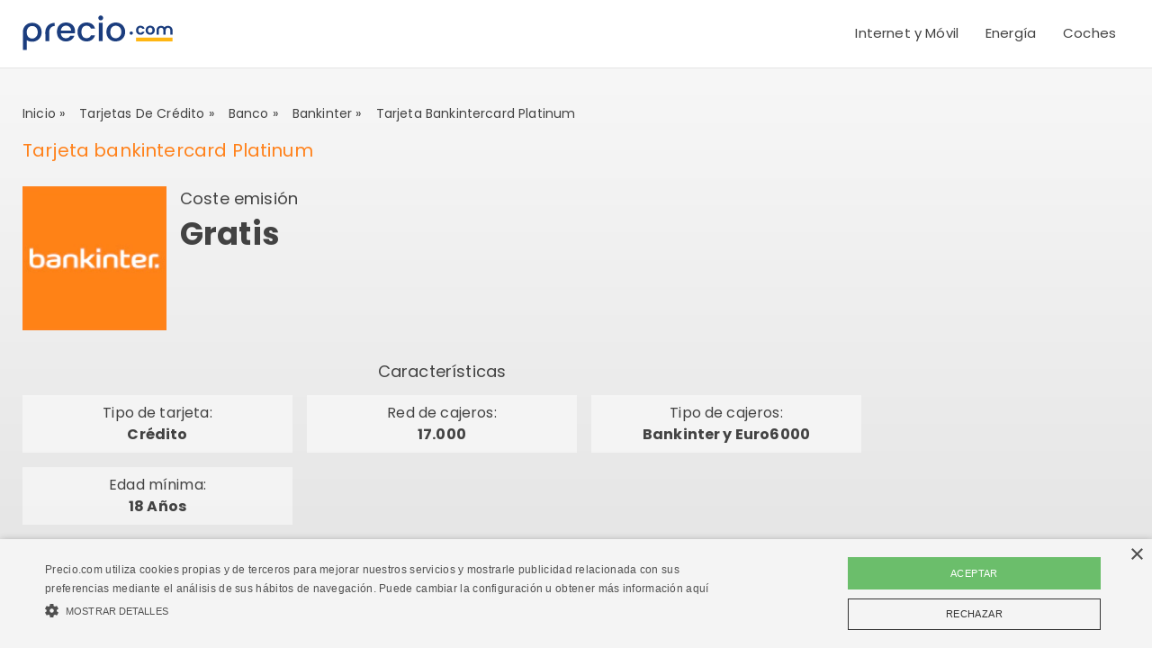

--- FILE ---
content_type: text/html; charset=UTF-8
request_url: https://precio.com/tarjetas-credito/banco/bankinter/bankintercard-platinum/
body_size: 5441
content:
<!DOCTYPE html>
<html lang="es-ES">
    <head>
    <meta charset="UTF-8">
    <title>Tarjeta bankintercard Platinum - Precio.com</title>
    <!--<link rel="shortcut icon" type="image/x-icon" href="/build/img/favicon.ico" />
    <link rel="icon" type="image/x-icon" href="/build/img/favicon.ico" />-->
    <script>(function(w,d,s,l,i){w[l]=w[l]||[];w[l].push({'gtm.start':
    new Date().getTime(),event:'gtm.js'});var f=d.getElementsByTagName(s)[0],
    j=d.createElement(s),dl=l!='dataLayer'?'&l='+l:'';j.async=true;j.src=
    'https://www.googletagmanager.com/gtm.js?id='+i+dl;f.parentNode.insertBefore(j,f);
    })(window,document,'script','dataLayer','GTM-NFJDPMM');</script>
    <link rel="icon" type="image/png" href="/build/img/favicon.png" />
    <link rel="dns-prefetch" href="//fonts.googleapis.com">
    <link rel="dns-prefetch" href="//www.google-analytics.com">
    <link rel="dns-prefetch" href="//fonts.gstatic.com">
    <link rel="dns-prefetch" href="//stats.g.doubleclick.net">
    <link rel="dns-prefetch" href="//cookie-script.com">
    <link rel="dns-prefetch" href="//googleads.g.doubleclick.net">
    <meta name="theme-color" content="#003a79" />
    <meta name="format-detection" content="telephone=no" />
    <meta name="apple-mobile-web-app-status-bar-style" content="black-translucent">
    <meta name="viewport" content="width=device-width,initial-scale=1,minimum-scale=1, maximum-scale=2">
            <meta name="description" content="Información y contratación de Tarjeta bankintercard Platinum - Precio.com" />
    <meta property="og:title" content="Tarjeta bankintercard Platinum - Precio.com"/>
    <meta property="og:description" content="Información y contratación de Tarjeta bankintercard Platinum - Precio.com"/>
    <meta class="swiftype" name="title" data-type="string" content="Tarjeta bankintercard Platinum - Precio.com" />
    <meta class="swiftype" name="body" data-type="text" content="Información y contratación de Tarjeta bankintercard Platinum - Precio.com" />
            <meta property="og:type" content="website"/>
    <meta property="og:image" content="https://precio.com/build/img/marcas160x160/bankinter.jpg"/>
            <meta property="og:url" content="http://precio.com/tarjetas-credito/banco/bankinter/bankintercard-platinum/" />
        <link rel="canonical" href="http://precio.com/tarjetas-credito/banco/bankinter/bankintercard-platinum/" />
            <meta class="swiftype" name="image" data-type="enum" content="https://precio.com/build/img/marcas160x160/bankinter.jpg" />
    <meta name="twitter:card" content="summary"/>
    <meta name="twitter:site" content="@preciocom"/>
    <meta name="twitter:creator" content="preciocom"/>

                    <link rel="stylesheet" href="https://precio.com/build/offerPage.css">
    
    <link rel="stylesheet" href="https://precio.com/build/banner.css">

    <link rel="stylesheet" href="https://precio.com/build/companyFinance.css">
    

    <link rel="stylesheet" href="https://precio.com/build/tarjetas.css">

    <link rel="stylesheet" href="https://precio.com/build/font-finanzas.css">
        <link rel="preconnect" href="https://fonts.googleapis.com">
        <link rel="preconnect" href="https://fonts.gstatic.com" crossorigin>
        <link href="https://fonts.googleapis.com/css2?family=Poppins:wght@300;400;700&display=swap" rel="stylesheet">
        <script async defer city='madrid' origin-key='tjo_y0ASVYGek35rlBvp8ZiT4Ex79pVDNMmKDEtP' track='true' src='https://madrid.report.botm.transparentedge.io/static/js/bm.js'></script>
    </head>
    <body>
    <noscript>
        <iframe src="https://www.googletagmanager.com/ns.html?id=GTM-NFJDPMM" height="0" width="0" style="display:none;visibility:hidden">
        </iframe>
    </noscript>
    <header class="header">
    <div>
        <a class="logo" href="/" title="Precio.com"><img width="167" height="45"  src="https://precio.com/build/img/logo.svg" alt="Precio.com"/></a>
        <div class="menu">
            <nav>
                <div class="ico">
                    <span></span>
                    <span></span>
                    <span></span>
                </div>
                <ul>
                    <li>
                        <h2 id="menu1" class="arrow"> Internet y Móvil </h2>
                        <div class="submenu x5">
                            <div>
                                <ul>
                                    <li class="menu-I menu1"><h3><a title="Tarifas Móvil" href="/tarifas-movil/">Móvil</a></h3></li>
                                    <li class="menu1"><a title="Mejores tarifas móvil" href="https://precio.com/tarifas-movil/articulos/mejores-tarifas-movil/">Mejores tarifas móvil</a></li>
                                    <li class="menu1"><a title="Tarifas móvil baratas" href="https://precio.com/tarifas-movil/articulos/tarifas-movil-baratas/">Tarifas móvil baratas</a></li>
                                    <li class="menu1"><a title="Tarifas solo llamadas" href="https://precio.com/tarifas-movil/articulos/tarifas-sin-datos-solo-llamadas/">Tarifas solo llamadas</a></li>
                                    <li class="menu1"><a title="Tarifas solo datos" href="https://precio.com/tarifas-movil/articulos/tarifa-solo-datos-para-tablet/">Tarifas solo datos</a></li>


                                    <li class="menu-I menu2"><h3><a title="Tarifas internet" href="/tarifas-adsl-fibra/">Internet</a></h3></li>
                                    <li class="menu2"><a title="Mejores tarifas internet" href="https://precio.com/tarifas-adsl-fibra/articulos/mejores-tarifas-internet/">Mejores tarifas internet</a></li>
                                    <li class="menu2"><a title="Fibra más barata" href="https://precio.com/tarifas-adsl-fibra/articulos/fibra-mas-barata/">Fibra más barata</a></li>
                                    <li class="menu2"><a title="Internet sin permanencia" href="https://precio.com/tarifas-adsl-fibra/articulos/fibra-sin-permanencia/">Internet sin permanencia</a></li>
                                    <li class="menu2"><a title="Internet 4G" href="https://precio.com/tarifas-adsl-fibra/articulos/internet-4g-en-casa/">Internet 4G</a></li>

                                    <li class="menu-I menu3"><h3><a title="Tarifas internet + móvil" href="/tarifas-internet-movil/">Internet + móvil</a></h3></li>
                                    <li class="menu3"><a title="Tarifas internet + móvil" href="https://precio.com/tarifas-internet-movil/articulos/mejores-tarifas-fibra-movil/">Mejores tarifas fibra y móvil </a></li>
                                    <li class="menu3"><a title="Tarifas baratas de fibra y móvil" href="https://precio.com/tarifas-internet-movil/articulos/fibra-y-movil-mas-barato/">Tarifas baratas de fibra y móvil</a></li>
                                    <li class="menu3"><a title="Fibra con 2 líneas móvil" href="https://precio.com/tarifas-internet-movil/articulos/tarifas-fibra-dos-lineas-movil/">Fibra con 2 líneas móvil</a></li>
                                    <li class="menu3"><a title="Fibra con fijo y 3 líneas móvil" href="https://precio.com/tarifas-internet-movil/articulos/mejores-ofertas-de-fibra-con-fijo-y-3-lineas-movil/">Fibra con fijo y 3 líneas móvil</a></li>

                                    <li class="menu-I menu4"><h3><a title="Tarifas internet + móvil + TV" href="/tarifas-internet-tv-movil/">Internet + móvil + TV</a></h3></li>
                                    <li class="menu4"><a title="Tarifas baratas de internet, móvil y TV" href="https://precio.com/tarifas-internet-tv-movil/articulos/tarifas-baratas-internet-movil-tv/">Tarifas baratas de internet, móvil y TV</a></li>
                                    <li class="menu4"><a title="Internet, móvil y TV sin permanencia" href="https://precio.com/tarifas-internet-tv-movil/articulos/tarifas-internet-movil-tv-sin-permanencia/">Internet, móvil y TV sin permanencia</a></li>
                                    <li class="menu4"><a title="Tarifa que incluya solo tv" href="https://precio.com/tarifas-internet-tv-movil/articulos/tarifa-que-incluya-solo-tv/">Tarifa que incluya solo tv</a></li>
                                    <li class="menu4"><a title="Tarifas móvil con datos ilimitados" href="https://precio.com/tarifas-internet-tv-movil/articulos/tarifas-moviles-datos-ilimitados/">Tarifas móvil con datos ilimitados</a></li>

                                    <li class="menu-I menu5"><h3><a title="Televisión" href="/tarifas-television/">Televisión</a></h3></li>
                                    <li class="menu5"><a title="Nuevas series de Netflix" href="https://precio.com/tarifas-television/articulos/proximas-series-de-netflix/">Nuevas series de Netflix </a></li>
                                    <li class="menu5"><a title="Mejores series de HBO" href="https://precio.com/tarifas-television/articulos/mejores-series-hbo/">Mejores series de HBO </a></li>
                                    <li class="menu5"><a title="Nueva series Amazon Prime Video" href="https://precio.com/tarifas-television/articulos/nuevas-series-de-amazon-prime/">Nueva series Amazon Prime Video </a></li>
                                    <li class="menu5"><a title="Próximos estrenos Disney Plus" href="https://precio.com/tarifas-television/articulos/proximos-estrenos-disney-plus/ ">Próximos estrenos Disney Plus </a></li>
                                </ul>
                            </div>
                            <a title="Internet y Móvil " href="/internet-movil-tv/">Ver todo</a>
                        </div>
                    </li>
                    <li>
                        <h2 id="menu2" class="arrow"> Energía </h2>
                        <div class="submenu x3">
                            <div>
                                <ul>
                                    <li class="menu-I menu1"><h3><a title="Tarifas Luz" href="/tarifas-luz/">Luz</a></h3></li>
                                    <li class="menu1"><a title="Tarifas Luz" href="https://precio.com/tarifas-luz/articulos/mejor-tarifa-de-luz/">Mejores tarifas de luz</a></li>
                                    <li class="menu1"><a title="Tarifas de luz baratas" href="https://precio.com/tarifas-luz/articulos/tarifas-de-luz-baratas/">Tarifas de luz baratas</a></li>
                                    <li class="menu1"><a title="Cómo pagar menos en electricidad" href="https://precio.com/tarifas-luz/articulos/como-pagar-menos-en-electricidad/">Cómo pagar menos en electricidad</a></li>

                                    <li class="menu-I menu2"><h3><a title="Tarifas Gas" href="/tarifas-gas/">Gas</a></h3></li>
                                    <li class="menu2"><a title="Mejores tarifas de gas" href="https://precio.com/tarifas-gas/articulos/mejores-tarifas-gas/">Mejores tarifas de gas</a></li>
                                    <li class="menu2"><a title="Tarifas de gas más baratas" href="https://precio.com/tarifas-gas/articulos/tarifa-de-gas-mas-barata/">Tarifas de gas más baratas</a></li>

                                    <li class="menu-I menu3"><h3><a title="Luz y Gas" href="/tarifas-luz-gas/">Luz + gas</a></h3></li>
                                    <li class="menu3"><a title="Mejores tarifas de luz y gas" href="https://precio.com/tarifas-luz-gas/articulos/mejor-tarifa-de-luz-y-gas/">Mejores tarifas de luz y gas</a></li>
                                    <li class="menu3"><a title="Tarifas de luz y gas baratas" href="https://precio.com/tarifas-luz-gas/articulos/tarifas-de-luz-y-gas-mas-baratas/">Tarifas de luz y gas baratas</a></li>
                                    <li class="menu3"><a title="Opiniones HolaLuz" href="https://precio.com/tarifas-luz-gas/articulos/holaluz-opiniones/">Opiniones HolaLuz</a></li>
                                    <li class="menu3"><a title="Opiniones Lucera" href="https://precio.com/tarifas-luz-gas/articulos/lucera-opiniones/">Opiniones Lucera</a></li>
                                </ul>
                            </div>
                            <a title="Energía" href="/energia/">Ver todo</a>
                        </div>
                    </li>
                                                                                                                                                                                                                                            
                                                                                                                                                                                    
                                                                                                            
                                                                                                                                                
                                                                                                                                                                                                                                                                    <li>
                        <h2 id="menu5" class="arrow">Coches</h2>
                        <div class="submenu x3">
                            <div>
                                <ul>
                                    <li class="menu-I menu1"><h3><a title="Coches Nuevos" href="/coches/">Coches Nuevos</a></h3></li>
                                    <li class="menu1"><a title="Coches híbridos más baratos" href="https://precio.com/coches/articulos/coches-hibridos-baratos/">Coches híbridos más baratos</a></li>
                                    <li class="menu1"><a title="Los mejores SUV eléctricos" href="https://precio.com/coches/articulos/mejores-suv-electricos/">Los mejores SUV eléctricos</a></li>
                                    <li class="menu1"><a title="Los mejores coches eléctricos" href="https://precio.com/coches/articulos/mejores-coches-electricos/">Los mejores coches eléctricos</a></li>
                                    <li class="menu1"><a title="Coches GLP" href="https://precio.com/coches/glp/">Coches GLP</a></li>
                                    <li class="menu1"><a title="Coches híbridos enchufables" href="https://precio.com/coches/articulos/mejores-coches-hibridos-enchufables/">Coches híbridos enchufables</a></li>
                                    <li class="menu1"><a title="Coches híbridos NO enchufables" href="https://precio.com/coches/articulos/mejores-coches-hibridos-no-enchufables/">Coches híbridos NO enchufables</a></li>

                                </ul>
                            </div>
                            <a title="coches" href="/coches/">Ver todo</a>
                        </div>
                    </li>


                                                        </ul>
            </nav>
        </div>
    </div>
</header>

    <main>
            <script type="application/ld+json">
    {

      "@context": "http://schema.org",
      "@type": "CreditCard",
      "name": "Tarjeta bankintercard Platinum",
      "url": "http://precio.com/tarjetas-credito/banco/bankinter/bankintercard-platinum/",
      "requiredCollateral": "Edad minima: 18",
      "annualPercentageRate": "Gratis",
      "feesAndCommissionsSpecification": "coste emisión 0, coste tarjeta adicional Gratis, cuota renovación Gratis",
      "brand": {
		"@type": "Thing",
		"name": "bankinter"
	  },
      "offers": {
          "@type": "Offer",
          "offeredBy": {
            "@type": "BankOrCreditUnion",
            "image": "https://precio.com/build/img/marcas100x67/bankinter.jpg",
            "name":"Bankinter"
          },
          "businessFunction": "http://purl.org/goodrelations/v1#ProvideService"
      }
    }
    </script>        <div id="popUpOffer"></div>
        <div class="slider sliderOffer ">
        <div class="container offerPageDetail sliderH">
            <div id="bannerSection">

            </div>
            
<script type="application/ld+json">
{
"@context": "http://schema.org",
"@type": "BreadcrumbList",
"itemListElement": [
                      {
            "@type": "ListItem",
            "position": 1,
            "item": {
                "@type": "WebPage",
                "@id": "http://precio.com/",
                "name": "Inicio"
            }
        },
                              {
            "@type": "ListItem",
            "position": 2,
            "item": {
                "@type": "WebPage",
                "@id": "http://precio.com/finanzas/",
                "name": "Finanzas"
            }
        },
                              {
            "@type": "ListItem",
            "position": 3,
            "item": {
                "@type": "WebPage",
                "@id": "http://precio.com/tarjetas-credito/",
                "name": "Tarjetas de Crédito"
            }
        },
                              {
            "@type": "ListItem",
            "position": 4,
            "item": {
                "@type": "WebPage",
                "@id": "http://precio.com/tarjetas-credito/banco/",
                "name": "banco"
            }
        },
                              {
            "@type": "ListItem",
            "position": 5,
            "item": {
                "@type": "WebPage",
                "@id": "http://precio.com/tarjetas-credito/banco/bankinter/",
                "name": "Bankinter"
            }
        },
                            {
            "@type": "ListItem",
            "position": 6,
            "item": {
                "@type": "WebPage",
                "@id": "http://precio.com/tarjetas-credito/banco/bankinter/bankintercard-platinum/",
                "name": "Tarjeta bankintercard Platinum"
            }
        }
              ]
 }
</script>
<div class="breadcrumbs-wrapper">
    <ol class="breadcrumbs" >
                                    <li  class=" "><a  href="http://precio.com/" title="ir a Inicio"><span >Inicio</span></a><span class="ml-1"> »</span></li>
                                                <li  class="display-none "><a  href="http://precio.com/finanzas/" title="ir a Finanzas"><span >Finanzas</span></a><span class="ml-1"> »</span></li>
                                                <li  class=" "><a  href="http://precio.com/tarjetas-credito/" title="ir a Tarjetas de Crédito"><span >Tarjetas de Crédito</span></a><span class="ml-1"> »</span></li>
                                                <li  class=" "><a  href="http://precio.com/tarjetas-credito/banco/" title="ir a banco"><span >banco</span></a><span class="ml-1"> »</span></li>
                                                <li  class=" "><a  href="http://precio.com/tarjetas-credito/banco/bankinter/" title="ir a Bankinter"><span >Bankinter</span></a><span class="ml-1"> »</span></li>
                                                <li ><span >Tarjeta bankintercard Platinum</span></li>
                        </ol>
</div>            <div class="offer activeColorBtn activeHover sliderOffer bankinter">
                <div class="info">
                    <h1 class="h1">Tarjeta bankintercard Platinum</h1>
                </div>
                <div class="logo">
                    <picture>
                        <source srcset="https://precio.com/build/img/marcas160x160/bankinter.webp" type="image/webp">
                        <source srcset="https://precio.com/build/img/marcas160x160/bankinter.jpg" type="image/jpeg">
                        <img width="160" height="160" src="https://precio.com/build/img/marcas160x160/bankinter.jpg" title="logo Bankinter" alt="logo bankinter">
                    </picture>
                </div>
                <div class="infoNamePrice">
                                                <div class="price">
        <h3>Coste emisión</h3>
                                    <div class="big"><b>Gratis</b></div>
                                </div>
                                    </div>
                <div class="list-group">
                    <p class="h2">Características</p>
                        <div class="listCaract">
        <div class="regular-text mr-1">Tipo de tarjeta: </div>
        <div class="bold-text">
                                    Crédito                    </div>
    </div>
            <div class="listCaract">
            <div class="regular-text mr-1">Red de cajeros: </div>
            <div class="bold-text">17.000</div>
        </div>
                <div class="listCaract">
            <div class="regular-text mr-1">Tipo de cajeros: </div>
            <div class="bold-text">Bankinter y Euro6000</div>
        </div>
                <div class="listCaract">
            <div class="regular-text mr-1">Edad mínima:</div>
            <div class="bold-text">
                18
                                    Años
                            </div>
        </div>
                    </div>
                <div>
                                    </div>
            </div>
        </div>
    </div>

    <div class="container">
        <div class="detailInfo noButton">
                    <h3 class="h2">Más información</h3>
    <div class="list-group">
                                    <div class="listCaract">
                    <div class="regular-text mr-1">Intereses (TIN): </div>
                    <div class="bold-text">20,00%</div>
                </div>
                            
                    <div class="listCaract">
                <div class="regular-text mr-1">Pago contado: </div>
                <div class="bold-text">No</div>
            </div>
        
                    <div class="listCaract">
                <div class="regular-text mr-1">Pago cuota fija: </div>
                <div class="bold-text">No</div>
            </div>
        
                    <div class="listCaract">
                <div class="regular-text mr-1">Pago fin de mes: </div>
                <div class="bold-text">Si</div>
            </div>
                            <div class="listCaract">
                <div class="regular-text mr-1">Pago fraccionado: </div>
                <div class="bold-text">Si</div>
            </div>
                            <div class="listCaract">
                <div class="regular-text mr-1">¿Requiere domiciliación?</div>
                <div class="bold-text">No</div>
            </div>
                            <div class="listCaract">
                <div class="regular-text mr-1">Traspasos:</div>
                <div class="bold-text">Si</div>
            </div>
                            <div class="listCaract">
                <div class="regular-text mr-1">Cuota renovación:</div>
                <div class="bold-text">
                    Gratis
                                    </div>
            </div>
                            <div class="listCaract">
                <div class="regular-text mr-1">Descuentos en compras:</div>
                <div class="bold-text">
                    No
                                    </div>
            </div>
                            <div class="listCaract">
                <div class="regular-text mr-1">Coste duplicado:</div>
                <div class="bold-text">
                    25
                                            €
                                    </div>
            </div>
                            <div class="listCaract">
                <div class="regular-text mr-1">Coste tarjeta adicional:</div>
                <div class="bold-text">
                    Gratis
                                    </div>
            </div>
            </div>

                        <div class="datailOffer"></div>
                            <h3 class="h2">Información y contratación de la tarifa Tarjeta bankintercard Platinum</h3>
                <p>Bankinter ofrece esta tarjeta platinum pensada para aquellos que prefieren aplazar el pago de alguna compra con un tipo de interés muy competitivo. Además, puedes traspasar <strong>dinero del saldo de tu tarjeta a tu cuenta</strong>, y así tener liquidez al instante. También ofrece un <strong>seguro</strong> de viaje de hasta 500.000€. Bankinter ofrece la posibilidad de solicitar, gratuitamente, una tarjeta adicional con las mismas ventajas y condiciones.</p>
                    
        </div>
    </div>

                    <div class="success">
    <div class="ok flex just-flex-start ali-item-flex-center">
        <img src="https://precio.com/build/img/ok.svg" />
        <div>
            <p class="font-size-x1-2" id="successH1">MUCHAS GRACIAS</p>
            <p id="successH2"> En breve se pondrán en contacto con usted.</p>
        </div>
    </div>
</div>                </main>
    <div  class="popStyleFotter">
    <div class="pop">
        <a class="closePop2">X</a>
        <div class="footerLegal">
        </div>
    </div>
</div>
<footer>
    <div class="container">
        
        <div class="col-1 col-lg-2">
            <div class="newsletterFooter">
                
            </div>
            <div class="follow">
                <h5 class="h2">SIGUENOS EN</h5>
                <ul class="social">
                    <li><a title="facebook precio.com" target="_blank" href="https://www.facebook.com/preciocom/"><span class="icon-facebook"></span></a></li>
                    <li><a title="instagram precio.com" target="_blank" href="https://www.instagram.com/preciocom/"><span class="icon-instagram"></span></a></li>
                    <li><a title="twitter precio.com" target="_blank" href="https://twitter.com/Preciocom"><span class="icon-twitter"></span></a></li>
                                    </ul>
            </div>
            <div class="w100">
                <!--<h5 class="h2 telPrecio">¿Tienes dudas? Llámanos gratis al <a class="colorWhite" href="tel:900-PRECIO"> 900-PRECIO</a></h5>-->
                <div class="securityBox">
                </div>
            </div>
        </div>
        <div class="row linkFotter pb-5">
            <div class="col-12">
                <nav>
                    <h4>PRECIO.com | <a href="https://www.exte.com/" target="_blank" title="precio.com by Exte">
                            <picture>
                                <img width="114" height="18" src="https://precio.com/build/img/logoExte.svg" title="EXTE" alt="EXTE"/>
                            </picture>
                        </a> </h4>
                    <a href="http://precio.com/contacto/" title="Contacto">Contacto</a>
                    <a href="https://legal.precio.com/cookies-policy/es/" title="Política de cookies">Política de cookies</a>
                    <a href="https://legal.precio.com/privacy-policy/es/" title="Política de privacidad">Política de privacidad</a>
                    <a href="https://legal.precio.com/legal-notice/es/" title="Aviso legal">Aviso legal</a>
                </nav>
            </div>
        </div>
    </div>
</footer>
    <script>
        var Swiftype_root_url = 'https://openapi.precio.com';
        var base_url = 'https://precio.com';
    </script>
    <script type='application/ld+json'>
        {
          "@context": "http://schema.org",
          "@type": "Organization",
          "name": "Precio.com",
          "logo": "https://precio.com/build/img/logo.svg",
          "url": "https://precio.com/",
          "address": {
            "@type": "PostalAddress",
            "addressCountry": "Spain",
            "addressLocality": "Madrid",
            "postalCode": "28002",
            "streetAddress": " Calle Principe de vergara 112 3ª Planta"
        },
        "contactPoint": {
          "@type": "ContactPoint",
          "telephone": "+34-900773246",
          "contactType":"customer service"
        },
        "sameAs": [
          "https://www.facebook.com/preciocom/",
          "https://www.instagram.com/preciocom/",
          "https://twitter.com/Preciocom",
          "https://www.youtube.com/channel/UCE_sJ6u6B1jCFwZzKkRdxzA"
          ]
        }
</script>
            <script src="https://precio.com/build/runtime.js"></script><script src="https://precio.com/build/0.js"></script><script src="https://precio.com/build/offertEffect.js"></script>
    <script src="https://precio.com/build/1.js"></script><script src="https://precio.com/build/offerPage.js"></script>

    <script src="https://precio.com/build/verticalHomeFinanceCreditCard.js"></script>
    <script src="https://precio.com/build/datailOfferCreditCard.js"></script>
    <script src="https://precio.com/build/font-finanzas.js"></script>
    </body>
</html>

--- FILE ---
content_type: text/css
request_url: https://precio.com/build/companyFinance.css
body_size: 14565
content:
.slider{background-color:#ef8f06}:root{--brand-color-qonto:#6c5aee;--brand-color-qonto-hover:rgba(108,90,238,0.8)}.qonto.offer h1,.qonto.offer h2,.qonto .promoOffer{color:var(--brand-color-qonto)}.qonto .logo{background:var(--brand-color-qonto)}.qonto .btn-brand:hover,.qonto .logo,.qonto.offer.activeHover:hover{border-color:var(--brand-color-qonto)}.qonto .btn-brand:hover{background:var(--brand-color-qonto)}.qonto .phone:hover b{color:var(--brand-color-qonto)}.qonto.activeColorBtn .btn-brand{border-color:var(--brand-color-qonto);background:var(--brand-color-qonto)}.qonto.activeColorBtn .phone b{color:var(--brand-color-qonto)}.qonto.activeColorBtn .btn-brand:hover{border-color:var(--brand-color-qonto-hover);background:var(--brand-color-qonto-hover)}.qonto.activeColorBtn .phone:hover b{color:var(--brand-color-qonto-hover)}.qonto.offer.borderColor{border-color:var(--brand-color-qonto)}:root{--brand-color-nexu:#05253e;--brand-color-nexu-hover:rgba(5,37,62,0.8)}.nexu.offer h1,.nexu.offer h2,.nexu .promoOffer{color:var(--brand-color-nexu)}.nexu .logo{background:var(--brand-color-nexu)}.nexu .btn-brand:hover,.nexu .logo,.nexu.offer.activeHover:hover{border-color:var(--brand-color-nexu)}.nexu .btn-brand:hover{background:var(--brand-color-nexu)}.nexu .phone:hover b{color:var(--brand-color-nexu)}.nexu.activeColorBtn .btn-brand{border-color:var(--brand-color-nexu);background:var(--brand-color-nexu)}.nexu.activeColorBtn .phone b{color:var(--brand-color-nexu)}.nexu.activeColorBtn .btn-brand:hover{border-color:var(--brand-color-nexu-hover);background:var(--brand-color-nexu-hover)}.nexu.activeColorBtn .phone:hover b{color:var(--brand-color-nexu-hover)}.nexu.offer.borderColor{border-color:var(--brand-color-nexu)}:root{--brand-color-rebellionpay:#000;--brand-color-rebellionpay-hover:rgba(0,0,0,0.8)}.rebellionpay.offer h1,.rebellionpay.offer h2,.rebellionpay .promoOffer{color:var(--brand-color-rebellionpay)}.rebellionpay .logo{background:var(--brand-color-rebellionpay)}.rebellionpay .btn-brand:hover,.rebellionpay .logo,.rebellionpay.offer.activeHover:hover{border-color:var(--brand-color-rebellionpay)}.rebellionpay .btn-brand:hover{background:var(--brand-color-rebellionpay)}.rebellionpay .phone:hover b{color:var(--brand-color-rebellionpay)}.rebellionpay.activeColorBtn .btn-brand{border-color:var(--brand-color-rebellionpay);background:var(--brand-color-rebellionpay)}.rebellionpay.activeColorBtn .phone b{color:var(--brand-color-rebellionpay)}.rebellionpay.activeColorBtn .btn-brand:hover{border-color:var(--brand-color-rebellionpay-hover);background:var(--brand-color-rebellionpay-hover)}.rebellionpay.activeColorBtn .phone:hover b{color:var(--brand-color-rebellionpay-hover)}.rebellionpay.offer.borderColor{border-color:var(--brand-color-rebellionpay)}:root{--brand-color-rebellion:#000;--brand-color-rebellion-hover:rgba(0,0,0,0.8)}.rebellion.offer h1,.rebellion.offer h2,.rebellion .promoOffer{color:var(--brand-color-rebellion)}.rebellion .logo{background:var(--brand-color-rebellion)}.rebellion .btn-brand:hover,.rebellion .logo,.rebellion.offer.activeHover:hover{border-color:var(--brand-color-rebellion)}.rebellion .btn-brand:hover{background:var(--brand-color-rebellion)}.rebellion .phone:hover b{color:var(--brand-color-rebellion)}.rebellion.activeColorBtn .btn-brand{border-color:var(--brand-color-rebellion);background:var(--brand-color-rebellion)}.rebellion.activeColorBtn .phone b{color:var(--brand-color-rebellion)}.rebellion.activeColorBtn .btn-brand:hover{border-color:var(--brand-color-rebellion-hover);background:var(--brand-color-rebellion-hover)}.rebellion.activeColorBtn .phone:hover b{color:var(--brand-color-rebellion-hover)}.rebellion.offer.borderColor{border-color:var(--brand-color-rebellion)}:root{--brand-color-bunq:#000;--brand-color-bunq-hover:rgba(0,0,0,0.8)}.bunq.offer h1,.bunq.offer h2,.bunq .promoOffer{color:var(--brand-color-bunq)}.bunq .logo{background:var(--brand-color-bunq)}.bunq .btn-brand:hover,.bunq .logo,.bunq.offer.activeHover:hover{border-color:var(--brand-color-bunq)}.bunq .btn-brand:hover{background:var(--brand-color-bunq)}.bunq .phone:hover b{color:var(--brand-color-bunq)}.bunq.activeColorBtn .btn-brand{border-color:var(--brand-color-bunq);background:var(--brand-color-bunq)}.bunq.activeColorBtn .phone b{color:var(--brand-color-bunq)}.bunq.activeColorBtn .btn-brand:hover{border-color:var(--brand-color-bunq-hover);background:var(--brand-color-bunq-hover)}.bunq.activeColorBtn .phone:hover b{color:var(--brand-color-bunq-hover)}.bunq.offer.borderColor{border-color:var(--brand-color-bunq)}:root{--brand-color-mykredit:#4251cd;--brand-color-mykredit-hover:rgba(66,81,205,0.8)}.mykredit.offer h1,.mykredit.offer h2,.mykredit .promoOffer{color:var(--brand-color-mykredit)}.mykredit .logo{background:var(--brand-color-mykredit)}.mykredit .btn-brand:hover,.mykredit .logo,.mykredit.offer.activeHover:hover{border-color:var(--brand-color-mykredit)}.mykredit .btn-brand:hover{background:var(--brand-color-mykredit)}.mykredit .phone:hover b{color:var(--brand-color-mykredit)}.mykredit.activeColorBtn .btn-brand{border-color:var(--brand-color-mykredit);background:var(--brand-color-mykredit)}.mykredit.activeColorBtn .phone b{color:var(--brand-color-mykredit)}.mykredit.activeColorBtn .btn-brand:hover{border-color:var(--brand-color-mykredit-hover);background:var(--brand-color-mykredit-hover)}.mykredit.activeColorBtn .phone:hover b{color:var(--brand-color-mykredit-hover)}.mykredit.offer.borderColor{border-color:var(--brand-color-mykredit)}:root{--brand-color-abanca:#5b87da;--brand-color-abanca-hover:rgba(91,135,218,0.8)}.abanca.offer h1,.abanca.offer h2,.abanca .promoOffer{color:var(--brand-color-abanca)}.abanca .logo{background:var(--brand-color-abanca)}.abanca .btn-brand:hover,.abanca .logo,.abanca.offer.activeHover:hover{border-color:var(--brand-color-abanca)}.abanca .btn-brand:hover{background:var(--brand-color-abanca)}.abanca .phone:hover b{color:var(--brand-color-abanca)}.abanca.activeColorBtn .btn-brand{border-color:var(--brand-color-abanca);background:var(--brand-color-abanca)}.abanca.activeColorBtn .phone b{color:var(--brand-color-abanca)}.abanca.activeColorBtn .btn-brand:hover{border-color:var(--brand-color-abanca-hover);background:var(--brand-color-abanca-hover)}.abanca.activeColorBtn .phone:hover b{color:var(--brand-color-abanca-hover)}.abanca.offer.borderColor{border-color:var(--brand-color-abanca)}:root{--brand-color-solicita24:#008dc2;--brand-color-solicita24-hover:rgba(0,141,194,0.8)}.solicita24 .promoOffer,.solicita24.offer h1,.solicita24.offer h2{color:var(--brand-color-solicita24)}.solicita24 .logo{background:var(--brand-color-solicita24)}.solicita24 .btn-brand:hover,.solicita24 .logo,.solicita24.offer.activeHover:hover{border-color:var(--brand-color-solicita24)}.solicita24 .btn-brand:hover{background:var(--brand-color-solicita24)}.solicita24 .phone:hover b{color:var(--brand-color-solicita24)}.solicita24.activeColorBtn .btn-brand{border-color:var(--brand-color-solicita24);background:var(--brand-color-solicita24)}.solicita24.activeColorBtn .phone b{color:var(--brand-color-solicita24)}.solicita24.activeColorBtn .btn-brand:hover{border-color:var(--brand-color-solicita24-hover);background:var(--brand-color-solicita24-hover)}.solicita24.activeColorBtn .phone:hover b{color:var(--brand-color-solicita24-hover)}.solicita24.offer.borderColor{border-color:var(--brand-color-solicita24)}:root{--brand-color-moneygo:#ae3f97;--brand-color-moneygo-hover:rgba(174,63,151,0.8)}.moneygo.offer h1,.moneygo.offer h2,.moneygo .promoOffer{color:var(--brand-color-moneygo)}.moneygo .logo{background:var(--brand-color-moneygo)}.moneygo .btn-brand:hover,.moneygo .logo,.moneygo.offer.activeHover:hover{border-color:var(--brand-color-moneygo)}.moneygo .btn-brand:hover{background:var(--brand-color-moneygo)}.moneygo .phone:hover b{color:var(--brand-color-moneygo)}.moneygo.activeColorBtn .btn-brand{border-color:var(--brand-color-moneygo);background:var(--brand-color-moneygo)}.moneygo.activeColorBtn .phone b{color:var(--brand-color-moneygo)}.moneygo.activeColorBtn .btn-brand:hover{border-color:var(--brand-color-moneygo-hover);background:var(--brand-color-moneygo-hover)}.moneygo.activeColorBtn .phone:hover b{color:var(--brand-color-moneygo-hover)}.moneygo.offer.borderColor{border-color:var(--brand-color-moneygo)}:root{--brand-color-orangebank:#ff8700;--brand-color-orangebank-hover:rgba(255,135,0,0.8)}.orangebank.offer h1,.orangebank.offer h2,.orangebank .promoOffer{color:var(--brand-color-orangebank)}.orangebank .logo{background:var(--brand-color-orangebank)}.orangebank .btn-brand:hover,.orangebank .logo,.orangebank.offer.activeHover:hover{border-color:var(--brand-color-orangebank)}.orangebank .btn-brand:hover{background:var(--brand-color-orangebank)}.orangebank .phone:hover b{color:var(--brand-color-orangebank)}.orangebank.activeColorBtn .btn-brand{border-color:var(--brand-color-orangebank);background:var(--brand-color-orangebank)}.orangebank.activeColorBtn .phone b{color:var(--brand-color-orangebank)}.orangebank.activeColorBtn .btn-brand:hover{border-color:var(--brand-color-orangebank-hover);background:var(--brand-color-orangebank-hover)}.orangebank.activeColorBtn .phone:hover b{color:var(--brand-color-orangebank-hover)}.orangebank.offer.borderColor{border-color:var(--brand-color-orangebank)}:root{--brand-color-privatbanka:#960132;--brand-color-privatbanka-hover:rgba(150,1,50,0.8)}.privatbanka.offer h1,.privatbanka.offer h2,.privatbanka .promoOffer{color:var(--brand-color-privatbanka)}.privatbanka .logo{background:var(--brand-color-privatbanka)}.privatbanka .btn-brand:hover,.privatbanka .logo,.privatbanka.offer.activeHover:hover{border-color:var(--brand-color-privatbanka)}.privatbanka .btn-brand:hover{background:var(--brand-color-privatbanka)}.privatbanka .phone:hover b{color:var(--brand-color-privatbanka)}.privatbanka.activeColorBtn .btn-brand{border-color:var(--brand-color-privatbanka);background:var(--brand-color-privatbanka)}.privatbanka.activeColorBtn .phone b{color:var(--brand-color-privatbanka)}.privatbanka.activeColorBtn .btn-brand:hover{border-color:var(--brand-color-privatbanka-hover);background:var(--brand-color-privatbanka-hover)}.privatbanka.activeColorBtn .phone:hover b{color:var(--brand-color-privatbanka-hover)}.privatbanka.offer.borderColor{border-color:var(--brand-color-privatbanka)}:root{--brand-color-privatbank:#960132;--brand-color-privatbank-hover:rgba(150,1,50,0.8)}.privatbank.offer h1,.privatbank.offer h2,.privatbank .promoOffer{color:var(--brand-color-privatbank)}.privatbank .logo{background:var(--brand-color-privatbank)}.privatbank .btn-brand:hover,.privatbank .logo,.privatbank.offer.activeHover:hover{border-color:var(--brand-color-privatbank)}.privatbank .btn-brand:hover{background:var(--brand-color-privatbank)}.privatbank .phone:hover b{color:var(--brand-color-privatbank)}.privatbank.activeColorBtn .btn-brand{border-color:var(--brand-color-privatbank);background:var(--brand-color-privatbank)}.privatbank.activeColorBtn .phone b{color:var(--brand-color-privatbank)}.privatbank.activeColorBtn .btn-brand:hover{border-color:var(--brand-color-privatbank-hover);background:var(--brand-color-privatbank-hover)}.privatbank.activeColorBtn .phone:hover b{color:var(--brand-color-privatbank-hover)}.privatbank.offer.borderColor{border-color:var(--brand-color-privatbank)}:root{--brand-color-bancocaminos:#fff;--brand-color-bancocaminos-hover:hsla(0,0%,100%,0.8)}.bancocaminos.offer h1,.bancocaminos.offer h2,.bancocaminos .promoOffer{color:var(--brand-color-bancocaminos)}.bancocaminos .logo{background:var(--brand-color-bancocaminos)}.bancocaminos .btn-brand:hover,.bancocaminos .logo,.bancocaminos.offer.activeHover:hover{border-color:var(--brand-color-bancocaminos)}.bancocaminos .btn-brand:hover{background:var(--brand-color-bancocaminos)}.bancocaminos .phone:hover b{color:var(--brand-color-bancocaminos)}.bancocaminos.activeColorBtn .btn-brand{border-color:var(--brand-color-bancocaminos);background:var(--brand-color-bancocaminos)}.bancocaminos.activeColorBtn .phone b{color:var(--brand-color-bancocaminos)}.bancocaminos.activeColorBtn .btn-brand:hover{border-color:var(--brand-color-bancocaminos-hover);background:var(--brand-color-bancocaminos-hover)}.bancocaminos.activeColorBtn .phone:hover b{color:var(--brand-color-bancocaminos-hover)}.bancocaminos.offer.borderColor{border-color:var(--brand-color-bancocaminos)}:root{--brand-color-bankia:#342619;--brand-color-bankia-hover:rgba(52,38,25,0.8)}.bankia.offer h1,.bankia.offer h2,.bankia .promoOffer{color:var(--brand-color-bankia)}.bankia .logo{background:var(--brand-color-bankia)}.bankia .btn-brand:hover,.bankia .logo,.bankia.offer.activeHover:hover{border-color:var(--brand-color-bankia)}.bankia .btn-brand:hover{background:var(--brand-color-bankia)}.bankia .phone:hover b{color:var(--brand-color-bankia)}.bankia.activeColorBtn .btn-brand{border-color:var(--brand-color-bankia);background:var(--brand-color-bankia)}.bankia.activeColorBtn .phone b{color:var(--brand-color-bankia)}.bankia.activeColorBtn .btn-brand:hover{border-color:var(--brand-color-bankia-hover);background:var(--brand-color-bankia-hover)}.bankia.activeColorBtn .phone:hover b{color:var(--brand-color-bankia-hover)}.bankia.offer.borderColor{border-color:var(--brand-color-bankia)}:root{--brand-color-credyprestamos:#356fcc;--brand-color-credyprestamos-hover:rgba(53,111,204,0.8)}.credyprestamos.offer h1,.credyprestamos.offer h2,.credyprestamos .promoOffer{color:var(--brand-color-credyprestamos)}.credyprestamos .logo{background:var(--brand-color-credyprestamos)}.credyprestamos .btn-brand:hover,.credyprestamos .logo,.credyprestamos.offer.activeHover:hover{border-color:var(--brand-color-credyprestamos)}.credyprestamos .btn-brand:hover{background:var(--brand-color-credyprestamos)}.credyprestamos .phone:hover b{color:var(--brand-color-credyprestamos)}.credyprestamos.activeColorBtn .btn-brand{border-color:var(--brand-color-credyprestamos);background:var(--brand-color-credyprestamos)}.credyprestamos.activeColorBtn .phone b{color:var(--brand-color-credyprestamos)}.credyprestamos.activeColorBtn .btn-brand:hover{border-color:var(--brand-color-credyprestamos-hover);background:var(--brand-color-credyprestamos-hover)}.credyprestamos.activeColorBtn .phone:hover b{color:var(--brand-color-credyprestamos-hover)}.credyprestamos.offer.borderColor{border-color:var(--brand-color-credyprestamos)}:root{--brand-color-bankinter:#ff821c;--brand-color-bankinter-hover:rgba(255,130,28,0.8)}.bankinter.offer h1,.bankinter.offer h2,.bankinter .promoOffer{color:var(--brand-color-bankinter)}.bankinter .logo{background:var(--brand-color-bankinter)}.bankinter .btn-brand:hover,.bankinter .logo,.bankinter.offer.activeHover:hover{border-color:var(--brand-color-bankinter)}.bankinter .btn-brand:hover{background:var(--brand-color-bankinter)}.bankinter .phone:hover b{color:var(--brand-color-bankinter)}.bankinter.activeColorBtn .btn-brand{border-color:var(--brand-color-bankinter);background:var(--brand-color-bankinter)}.bankinter.activeColorBtn .phone b{color:var(--brand-color-bankinter)}.bankinter.activeColorBtn .btn-brand:hover{border-color:var(--brand-color-bankinter-hover);background:var(--brand-color-bankinter-hover)}.bankinter.activeColorBtn .phone:hover b{color:var(--brand-color-bankinter-hover)}.bankinter.offer.borderColor{border-color:var(--brand-color-bankinter)}:root{--brand-color-bankoa:#594543;--brand-color-bankoa-hover:rgba(89,69,67,0.8)}.bankoa.offer h1,.bankoa.offer h2,.bankoa .promoOffer{color:var(--brand-color-bankoa)}.bankoa .logo{background:var(--brand-color-bankoa)}.bankoa .btn-brand:hover,.bankoa .logo,.bankoa.offer.activeHover:hover{border-color:var(--brand-color-bankoa)}.bankoa .btn-brand:hover{background:var(--brand-color-bankoa)}.bankoa .phone:hover b{color:var(--brand-color-bankoa)}.bankoa.activeColorBtn .btn-brand{border-color:var(--brand-color-bankoa);background:var(--brand-color-bankoa)}.bankoa.activeColorBtn .phone b{color:var(--brand-color-bankoa)}.bankoa.activeColorBtn .btn-brand:hover{border-color:var(--brand-color-bankoa-hover);background:var(--brand-color-bankoa-hover)}.bankoa.activeColorBtn .phone:hover b{color:var(--brand-color-bankoa-hover)}.bankoa.offer.borderColor{border-color:var(--brand-color-bankoa)}:root{--brand-color-bantierra:#599e45;--brand-color-bantierra-hover:rgba(89,158,69,0.8)}.bantierra.offer h1,.bantierra.offer h2,.bantierra .promoOffer{color:var(--brand-color-bantierra)}.bantierra .logo{background:var(--brand-color-bantierra)}.bantierra .btn-brand:hover,.bantierra .logo,.bantierra.offer.activeHover:hover{border-color:var(--brand-color-bantierra)}.bantierra .btn-brand:hover{background:var(--brand-color-bantierra)}.bantierra .phone:hover b{color:var(--brand-color-bantierra)}.bantierra.activeColorBtn .btn-brand{border-color:var(--brand-color-bantierra);background:var(--brand-color-bantierra)}.bantierra.activeColorBtn .phone b{color:var(--brand-color-bantierra)}.bantierra.activeColorBtn .btn-brand:hover{border-color:var(--brand-color-bantierra-hover);background:var(--brand-color-bantierra-hover)}.bantierra.activeColorBtn .phone:hover b{color:var(--brand-color-bantierra-hover)}.bantierra.offer.borderColor{border-color:var(--brand-color-bantierra)}:root{--brand-color-imagin:#222;--brand-color-imagin-hover:rgba(34,34,34,0.8)}.imagin.offer h1,.imagin.offer h2,.imagin .promoOffer{color:var(--brand-color-imagin)}.imagin .logo{background:var(--brand-color-imagin)}.imagin .btn-brand:hover,.imagin .logo,.imagin.offer.activeHover:hover{border-color:var(--brand-color-imagin)}.imagin .btn-brand:hover{background:var(--brand-color-imagin)}.imagin .phone:hover b{color:var(--brand-color-imagin)}.imagin.activeColorBtn .btn-brand{border-color:var(--brand-color-imagin);background:var(--brand-color-imagin)}.imagin.activeColorBtn .phone b{color:var(--brand-color-imagin)}.imagin.activeColorBtn .btn-brand:hover{border-color:var(--brand-color-imagin-hover);background:var(--brand-color-imagin-hover)}.imagin.activeColorBtn .phone:hover b{color:var(--brand-color-imagin-hover)}.imagin.offer.borderColor{border-color:var(--brand-color-imagin)}:root{--brand-color-bbva:#072146;--brand-color-bbva-hover:rgba(7,33,70,0.8)}.bbva.offer h1,.bbva.offer h2,.bbva .promoOffer{color:var(--brand-color-bbva)}.bbva .logo{background:var(--brand-color-bbva)}.bbva .btn-brand:hover,.bbva .logo,.bbva.offer.activeHover:hover{border-color:var(--brand-color-bbva)}.bbva .btn-brand:hover{background:var(--brand-color-bbva)}.bbva .phone:hover b{color:var(--brand-color-bbva)}.bbva.activeColorBtn .btn-brand{border-color:var(--brand-color-bbva);background:var(--brand-color-bbva)}.bbva.activeColorBtn .phone b{color:var(--brand-color-bbva)}.bbva.activeColorBtn .btn-brand:hover{border-color:var(--brand-color-bbva-hover);background:var(--brand-color-bbva-hover)}.bbva.activeColorBtn .phone:hover b{color:var(--brand-color-bbva-hover)}.bbva.offer.borderColor{border-color:var(--brand-color-bbva)}:root{--brand-color-cajaruraldearagon:#007a5d;--brand-color-cajaruraldearagon-hover:rgba(0,122,93,0.8)}.cajaruraldearagon.offer h1,.cajaruraldearagon.offer h2,.cajaruraldearagon .promoOffer{color:var(--brand-color-cajaruraldearagon)}.cajaruraldearagon .logo{background:var(--brand-color-cajaruraldearagon)}.cajaruraldearagon .btn-brand:hover,.cajaruraldearagon .logo,.cajaruraldearagon.offer.activeHover:hover{border-color:var(--brand-color-cajaruraldearagon)}.cajaruraldearagon .btn-brand:hover{background:var(--brand-color-cajaruraldearagon)}.cajaruraldearagon .phone:hover b{color:var(--brand-color-cajaruraldearagon)}.cajaruraldearagon.activeColorBtn .btn-brand{border-color:var(--brand-color-cajaruraldearagon);background:var(--brand-color-cajaruraldearagon)}.cajaruraldearagon.activeColorBtn .phone b{color:var(--brand-color-cajaruraldearagon)}.cajaruraldearagon.activeColorBtn .btn-brand:hover{border-color:var(--brand-color-cajaruraldearagon-hover);background:var(--brand-color-cajaruraldearagon-hover)}.cajaruraldearagon.activeColorBtn .phone:hover b{color:var(--brand-color-cajaruraldearagon-hover)}.cajaruraldearagon.offer.borderColor{border-color:var(--brand-color-cajaruraldearagon)}:root{--brand-color-bnext:#ff3d6b;--brand-color-bnext-hover:rgba(255,61,107,0.8)}.bnext.offer h1,.bnext.offer h2,.bnext .promoOffer{color:var(--brand-color-bnext)}.bnext .logo{background:var(--brand-color-bnext)}.bnext .btn-brand:hover,.bnext .logo,.bnext.offer.activeHover:hover{border-color:var(--brand-color-bnext)}.bnext .btn-brand:hover{background:var(--brand-color-bnext)}.bnext .phone:hover b{color:var(--brand-color-bnext)}.bnext.activeColorBtn .btn-brand{border-color:var(--brand-color-bnext);background:var(--brand-color-bnext)}.bnext.activeColorBtn .phone b{color:var(--brand-color-bnext)}.bnext.activeColorBtn .btn-brand:hover{border-color:var(--brand-color-bnext-hover);background:var(--brand-color-bnext-hover)}.bnext.activeColorBtn .phone:hover b{color:var(--brand-color-bnext-hover)}.bnext.offer.borderColor{border-color:var(--brand-color-bnext)}:root{--brand-color-deutschebank:#01215b;--brand-color-deutschebank-hover:rgba(1,33,91,0.8)}.deutschebank.offer h1,.deutschebank.offer h2,.deutschebank .promoOffer{color:var(--brand-color-deutschebank)}.deutschebank .logo{background:var(--brand-color-deutschebank)}.deutschebank .btn-brand:hover,.deutschebank .logo,.deutschebank.offer.activeHover:hover{border-color:var(--brand-color-deutschebank)}.deutschebank .btn-brand:hover{background:var(--brand-color-deutschebank)}.deutschebank .phone:hover b{color:var(--brand-color-deutschebank)}.deutschebank.activeColorBtn .btn-brand{border-color:var(--brand-color-deutschebank);background:var(--brand-color-deutschebank)}.deutschebank.activeColorBtn .phone b{color:var(--brand-color-deutschebank)}.deutschebank.activeColorBtn .btn-brand:hover{border-color:var(--brand-color-deutschebank-hover);background:var(--brand-color-deutschebank-hover)}.deutschebank.activeColorBtn .phone:hover b{color:var(--brand-color-deutschebank-hover)}.deutschebank.offer.borderColor{border-color:var(--brand-color-deutschebank)}:root{--brand-color-bondora:#fff;--brand-color-bondora-hover:hsla(0,0%,100%,0.8)}.bondora.offer h1,.bondora.offer h2,.bondora .promoOffer{color:var(--brand-color-bondora)}.bondora .logo{background:var(--brand-color-bondora)}.bondora .btn-brand:hover,.bondora .logo,.bondora.offer.activeHover:hover{border-color:var(--brand-color-bondora)}.bondora .btn-brand:hover{background:var(--brand-color-bondora)}.bondora .phone:hover b{color:var(--brand-color-bondora)}.bondora.activeColorBtn .btn-brand{border-color:var(--brand-color-bondora);background:var(--brand-color-bondora)}.bondora.activeColorBtn .phone b{color:var(--brand-color-bondora)}.bondora.activeColorBtn .btn-brand:hover{border-color:var(--brand-color-bondora-hover);background:var(--brand-color-bondora-hover)}.bondora.activeColorBtn .phone:hover b{color:var(--brand-color-bondora-hover)}.bondora.offer.borderColor{border-color:var(--brand-color-bondora)}:root{--brand-color-caixabank:#201e23;--brand-color-caixabank-hover:rgba(32,30,35,0.8)}.caixabank.offer h1,.caixabank.offer h2,.caixabank .promoOffer{color:var(--brand-color-caixabank)}.caixabank .logo{background:var(--brand-color-caixabank)}.caixabank .btn-brand:hover,.caixabank .logo,.caixabank.offer.activeHover:hover{border-color:var(--brand-color-caixabank)}.caixabank .btn-brand:hover{background:var(--brand-color-caixabank)}.caixabank .phone:hover b{color:var(--brand-color-caixabank)}.caixabank.activeColorBtn .btn-brand{border-color:var(--brand-color-caixabank);background:var(--brand-color-caixabank)}.caixabank.activeColorBtn .phone b{color:var(--brand-color-caixabank)}.caixabank.activeColorBtn .btn-brand:hover{border-color:var(--brand-color-caixabank-hover);background:var(--brand-color-caixabank-hover)}.caixabank.activeColorBtn .phone:hover b{color:var(--brand-color-caixabank-hover)}.caixabank.offer.borderColor{border-color:var(--brand-color-caixabank)}:root{--brand-color-caixaguissona:#fff;--brand-color-caixaguissona-hover:hsla(0,0%,100%,0.8)}.caixaguissona.offer h1,.caixaguissona.offer h2,.caixaguissona .promoOffer{color:var(--brand-color-caixaguissona)}.caixaguissona .logo{background:var(--brand-color-caixaguissona)}.caixaguissona .btn-brand:hover,.caixaguissona .logo,.caixaguissona.offer.activeHover:hover{border-color:var(--brand-color-caixaguissona)}.caixaguissona .btn-brand:hover{background:var(--brand-color-caixaguissona)}.caixaguissona .phone:hover b{color:var(--brand-color-caixaguissona)}.caixaguissona.activeColorBtn .btn-brand{border-color:var(--brand-color-caixaguissona);background:var(--brand-color-caixaguissona)}.caixaguissona.activeColorBtn .phone b{color:var(--brand-color-caixaguissona)}.caixaguissona.activeColorBtn .btn-brand:hover{border-color:var(--brand-color-caixaguissona-hover);background:var(--brand-color-caixaguissona-hover)}.caixaguissona.activeColorBtn .phone:hover b{color:var(--brand-color-caixaguissona-hover)}.caixaguissona.offer.borderColor{border-color:var(--brand-color-caixaguissona)}:root{--brand-color-cajasiete:#004d40;--brand-color-cajasiete-hover:rgba(0,77,64,0.8)}.cajasiete.offer h1,.cajasiete.offer h2,.cajasiete .promoOffer{color:var(--brand-color-cajasiete)}.cajasiete .logo{background:var(--brand-color-cajasiete)}.cajasiete .btn-brand:hover,.cajasiete .logo,.cajasiete.offer.activeHover:hover{border-color:var(--brand-color-cajasiete)}.cajasiete .btn-brand:hover{background:var(--brand-color-cajasiete)}.cajasiete .phone:hover b{color:var(--brand-color-cajasiete)}.cajasiete.activeColorBtn .btn-brand{border-color:var(--brand-color-cajasiete);background:var(--brand-color-cajasiete)}.cajasiete.activeColorBtn .phone b{color:var(--brand-color-cajasiete)}.cajasiete.activeColorBtn .btn-brand:hover{border-color:var(--brand-color-cajasiete-hover);background:var(--brand-color-cajasiete-hover)}.cajasiete.activeColorBtn .phone:hover b{color:var(--brand-color-cajasiete-hover)}.cajasiete.offer.borderColor{border-color:var(--brand-color-cajasiete)}:root{--brand-color-cajasur:#000;--brand-color-cajasur-hover:rgba(0,0,0,0.8)}.cajasur.offer h1,.cajasur.offer h2,.cajasur .promoOffer{color:var(--brand-color-cajasur)}.cajasur .logo{background:var(--brand-color-cajasur)}.cajasur .btn-brand:hover,.cajasur .logo,.cajasur.offer.activeHover:hover{border-color:var(--brand-color-cajasur)}.cajasur .btn-brand:hover{background:var(--brand-color-cajasur)}.cajasur .phone:hover b{color:var(--brand-color-cajasur)}.cajasur.activeColorBtn .btn-brand{border-color:var(--brand-color-cajasur);background:var(--brand-color-cajasur)}.cajasur.activeColorBtn .phone b{color:var(--brand-color-cajasur)}.cajasur.activeColorBtn .btn-brand:hover{border-color:var(--brand-color-cajasur-hover);background:var(--brand-color-cajasur-hover)}.cajasur.activeColorBtn .phone:hover b{color:var(--brand-color-cajasur-hover)}.cajasur.offer.borderColor{border-color:var(--brand-color-cajasur)}:root{--brand-color-carrefour:#01539c;--brand-color-carrefour-hover:rgba(1,83,156,0.8)}.carrefour.offer h1,.carrefour.offer h2,.carrefour .promoOffer{color:var(--brand-color-carrefour)}.carrefour .logo{background:var(--brand-color-carrefour)}.carrefour .btn-brand:hover,.carrefour .logo,.carrefour.offer.activeHover:hover{border-color:var(--brand-color-carrefour)}.carrefour .btn-brand:hover{background:var(--brand-color-carrefour)}.carrefour .phone:hover b{color:var(--brand-color-carrefour)}.carrefour.activeColorBtn .btn-brand{border-color:var(--brand-color-carrefour);background:var(--brand-color-carrefour)}.carrefour.activeColorBtn .phone b{color:var(--brand-color-carrefour)}.carrefour.activeColorBtn .btn-brand:hover{border-color:var(--brand-color-carrefour-hover);background:var(--brand-color-carrefour-hover)}.carrefour.activeColorBtn .phone:hover b{color:var(--brand-color-carrefour-hover)}.carrefour.offer.borderColor{border-color:var(--brand-color-carrefour)}:root{--brand-color-cashper:#fff;--brand-color-cashper-hover:hsla(0,0%,100%,0.8)}.cashper.offer h1,.cashper.offer h2,.cashper .promoOffer{color:var(--brand-color-cashper)}.cashper .logo{background:var(--brand-color-cashper)}.cashper .btn-brand:hover,.cashper .logo,.cashper.offer.activeHover:hover{border-color:var(--brand-color-cashper)}.cashper .btn-brand:hover{background:var(--brand-color-cashper)}.cashper .phone:hover b{color:var(--brand-color-cashper)}.cashper.activeColorBtn .btn-brand{border-color:var(--brand-color-cashper);background:var(--brand-color-cashper)}.cashper.activeColorBtn .phone b{color:var(--brand-color-cashper)}.cashper.activeColorBtn .btn-brand:hover{border-color:var(--brand-color-cashper-hover);background:var(--brand-color-cashper-hover)}.cashper.activeColorBtn .phone:hover b{color:var(--brand-color-cashper-hover)}.cashper.offer.borderColor{border-color:var(--brand-color-cashper)}:root{--brand-color-cashperplus:#016580;--brand-color-cashperplus-hover:rgba(1,101,128,0.8)}.cashperplus.offer h1,.cashperplus.offer h2,.cashperplus .promoOffer{color:var(--brand-color-cashperplus)}.cashperplus .logo{background:var(--brand-color-cashperplus)}.cashperplus .btn-brand:hover,.cashperplus .logo,.cashperplus.offer.activeHover:hover{border-color:var(--brand-color-cashperplus)}.cashperplus .btn-brand:hover{background:var(--brand-color-cashperplus)}.cashperplus .phone:hover b{color:var(--brand-color-cashperplus)}.cashperplus.activeColorBtn .btn-brand{border-color:var(--brand-color-cashperplus);background:var(--brand-color-cashperplus)}.cashperplus.activeColorBtn .phone b{color:var(--brand-color-cashperplus)}.cashperplus.activeColorBtn .btn-brand:hover{border-color:var(--brand-color-cashperplus-hover);background:var(--brand-color-cashperplus-hover)}.cashperplus.activeColorBtn .phone:hover b{color:var(--brand-color-cashperplus-hover)}.cashperplus.offer.borderColor{border-color:var(--brand-color-cashperplus)}:root{--brand-color-ccloan:#00566f;--brand-color-ccloan-hover:rgba(0,86,111,0.8)}.ccloan.offer h1,.ccloan.offer h2,.ccloan .promoOffer{color:var(--brand-color-ccloan)}.ccloan .logo{background:var(--brand-color-ccloan)}.ccloan .btn-brand:hover,.ccloan .logo,.ccloan.offer.activeHover:hover{border-color:var(--brand-color-ccloan)}.ccloan .btn-brand:hover{background:var(--brand-color-ccloan)}.ccloan .phone:hover b{color:var(--brand-color-ccloan)}.ccloan.activeColorBtn .btn-brand{border-color:var(--brand-color-ccloan);background:var(--brand-color-ccloan)}.ccloan.activeColorBtn .phone b{color:var(--brand-color-ccloan)}.ccloan.activeColorBtn .btn-brand:hover{border-color:var(--brand-color-ccloan-hover);background:var(--brand-color-ccloan-hover)}.ccloan.activeColorBtn .phone:hover b{color:var(--brand-color-ccloan-hover)}.ccloan.offer.borderColor{border-color:var(--brand-color-ccloan)}:root{--brand-color-caminos:#0e253a;--brand-color-caminos-hover:rgba(14,37,58,0.8)}.caminos.offer h1,.caminos.offer h2,.caminos .promoOffer{color:var(--brand-color-caminos)}.caminos .logo{background:var(--brand-color-caminos)}.caminos .btn-brand:hover,.caminos .logo,.caminos.offer.activeHover:hover{border-color:var(--brand-color-caminos)}.caminos .btn-brand:hover{background:var(--brand-color-caminos)}.caminos .phone:hover b{color:var(--brand-color-caminos)}.caminos.activeColorBtn .btn-brand{border-color:var(--brand-color-caminos);background:var(--brand-color-caminos)}.caminos.activeColorBtn .phone b{color:var(--brand-color-caminos)}.caminos.activeColorBtn .btn-brand:hover{border-color:var(--brand-color-caminos-hover);background:var(--brand-color-caminos-hover)}.caminos.activeColorBtn .phone:hover b{color:var(--brand-color-caminos-hover)}.caminos.offer.borderColor{border-color:var(--brand-color-caminos)}:root{--brand-color-cetelem:#3a913f;--brand-color-cetelem-hover:rgba(58,145,63,0.8)}.cetelem.offer h1,.cetelem.offer h2,.cetelem .promoOffer{color:var(--brand-color-cetelem)}.cetelem .logo{background:var(--brand-color-cetelem)}.cetelem .btn-brand:hover,.cetelem .logo,.cetelem.offer.activeHover:hover{border-color:var(--brand-color-cetelem)}.cetelem .btn-brand:hover{background:var(--brand-color-cetelem)}.cetelem .phone:hover b{color:var(--brand-color-cetelem)}.cetelem.activeColorBtn .btn-brand{border-color:var(--brand-color-cetelem);background:var(--brand-color-cetelem)}.cetelem.activeColorBtn .phone b{color:var(--brand-color-cetelem)}.cetelem.activeColorBtn .btn-brand:hover{border-color:var(--brand-color-cetelem-hover);background:var(--brand-color-cetelem-hover)}.cetelem.activeColorBtn .phone:hover b{color:var(--brand-color-cetelem-hover)}.cetelem.offer.borderColor{border-color:var(--brand-color-cetelem)}:root{--brand-color-cofidis:#d61e38;--brand-color-cofidis-hover:rgba(214,30,56,0.8)}.cofidis.offer h1,.cofidis.offer h2,.cofidis .promoOffer{color:var(--brand-color-cofidis)}.cofidis .logo{background:var(--brand-color-cofidis)}.cofidis .btn-brand:hover,.cofidis .logo,.cofidis.offer.activeHover:hover{border-color:var(--brand-color-cofidis)}.cofidis .btn-brand:hover{background:var(--brand-color-cofidis)}.cofidis .phone:hover b{color:var(--brand-color-cofidis)}.cofidis.activeColorBtn .btn-brand{border-color:var(--brand-color-cofidis);background:var(--brand-color-cofidis)}.cofidis.activeColorBtn .phone b{color:var(--brand-color-cofidis)}.cofidis.activeColorBtn .btn-brand:hover{border-color:var(--brand-color-cofidis-hover);background:var(--brand-color-cofidis-hover)}.cofidis.activeColorBtn .phone:hover b{color:var(--brand-color-cofidis-hover)}.cofidis.offer.borderColor{border-color:var(--brand-color-cofidis)}:root{--brand-color-coinc:#000;--brand-color-coinc-hover:rgba(0,0,0,0.8)}.coinc.offer h1,.coinc.offer h2,.coinc .promoOffer{color:var(--brand-color-coinc)}.coinc .logo{background:var(--brand-color-coinc)}.coinc .btn-brand:hover,.coinc .logo,.coinc.offer.activeHover:hover{border-color:var(--brand-color-coinc)}.coinc .btn-brand:hover{background:var(--brand-color-coinc)}.coinc .phone:hover b{color:var(--brand-color-coinc)}.coinc.activeColorBtn .btn-brand{border-color:var(--brand-color-coinc);background:var(--brand-color-coinc)}.coinc.activeColorBtn .phone b{color:var(--brand-color-coinc)}.coinc.activeColorBtn .btn-brand:hover{border-color:var(--brand-color-coinc-hover);background:var(--brand-color-coinc-hover)}.coinc.activeColorBtn .phone:hover b{color:var(--brand-color-coinc-hover)}.coinc.offer.borderColor{border-color:var(--brand-color-coinc)}:root{--brand-color-consolida:#fff;--brand-color-consolida-hover:hsla(0,0%,100%,0.8)}.consolida.offer h1,.consolida.offer h2,.consolida .promoOffer{color:var(--brand-color-consolida)}.consolida .logo{background:var(--brand-color-consolida)}.consolida .btn-brand:hover,.consolida .logo,.consolida.offer.activeHover:hover{border-color:var(--brand-color-consolida)}.consolida .btn-brand:hover{background:var(--brand-color-consolida)}.consolida .phone:hover b{color:var(--brand-color-consolida)}.consolida.activeColorBtn .btn-brand{border-color:var(--brand-color-consolida);background:var(--brand-color-consolida)}.consolida.activeColorBtn .phone b{color:var(--brand-color-consolida)}.consolida.activeColorBtn .btn-brand:hover{border-color:var(--brand-color-consolida-hover);background:var(--brand-color-consolida-hover)}.consolida.activeColorBtn .phone:hover b{color:var(--brand-color-consolida-hover)}.consolida.offer.borderColor{border-color:var(--brand-color-consolida)}:root{--brand-color-contante:#4d4d4d;--brand-color-contante-hover:rgba(77,77,77,0.8)}.contante.offer h1,.contante.offer h2,.contante .promoOffer{color:var(--brand-color-contante)}.contante .logo{background:var(--brand-color-contante)}.contante .btn-brand:hover,.contante .logo,.contante.offer.activeHover:hover{border-color:var(--brand-color-contante)}.contante .btn-brand:hover{background:var(--brand-color-contante)}.contante .phone:hover b{color:var(--brand-color-contante)}.contante.activeColorBtn .btn-brand{border-color:var(--brand-color-contante);background:var(--brand-color-contante)}.contante.activeColorBtn .phone b{color:var(--brand-color-contante)}.contante.activeColorBtn .btn-brand:hover{border-color:var(--brand-color-contante-hover);background:var(--brand-color-contante-hover)}.contante.activeColorBtn .phone:hover b{color:var(--brand-color-contante-hover)}.contante.offer.borderColor{border-color:var(--brand-color-contante)}:root{--brand-color-creditea:#10465b;--brand-color-creditea-hover:rgba(16,70,91,0.8)}.creditea.offer h1,.creditea.offer h2,.creditea .promoOffer{color:var(--brand-color-creditea)}.creditea .logo{background:var(--brand-color-creditea)}.creditea .btn-brand:hover,.creditea .logo,.creditea.offer.activeHover:hover{border-color:var(--brand-color-creditea)}.creditea .btn-brand:hover{background:var(--brand-color-creditea)}.creditea .phone:hover b{color:var(--brand-color-creditea)}.creditea.activeColorBtn .btn-brand{border-color:var(--brand-color-creditea);background:var(--brand-color-creditea)}.creditea.activeColorBtn .phone b{color:var(--brand-color-creditea)}.creditea.activeColorBtn .btn-brand:hover{border-color:var(--brand-color-creditea-hover);background:var(--brand-color-creditea-hover)}.creditea.activeColorBtn .phone:hover b{color:var(--brand-color-creditea-hover)}.creditea.offer.borderColor{border-color:var(--brand-color-creditea)}:root{--brand-color-creditosi:#fff;--brand-color-creditosi-hover:hsla(0,0%,100%,0.8)}.creditosi.offer h1,.creditosi.offer h2,.creditosi .promoOffer{color:var(--brand-color-creditosi)}.creditosi .logo{background:var(--brand-color-creditosi)}.creditosi .btn-brand:hover,.creditosi .logo,.creditosi.offer.activeHover:hover{border-color:var(--brand-color-creditosi)}.creditosi .btn-brand:hover{background:var(--brand-color-creditosi)}.creditosi .phone:hover b{color:var(--brand-color-creditosi)}.creditosi.activeColorBtn .btn-brand{border-color:var(--brand-color-creditosi);background:var(--brand-color-creditosi)}.creditosi.activeColorBtn .phone b{color:var(--brand-color-creditosi)}.creditosi.activeColorBtn .btn-brand:hover{border-color:var(--brand-color-creditosi-hover);background:var(--brand-color-creditosi-hover)}.creditosi.activeColorBtn .phone:hover b{color:var(--brand-color-creditosi-hover)}.creditosi.offer.borderColor{border-color:var(--brand-color-creditosi)}:root{--brand-color-creditozen:#fff;--brand-color-creditozen-hover:hsla(0,0%,100%,0.8)}.creditozen.offer h1,.creditozen.offer h2,.creditozen .promoOffer{color:var(--brand-color-creditozen)}.creditozen .logo{background:var(--brand-color-creditozen)}.creditozen .btn-brand:hover,.creditozen .logo,.creditozen.offer.activeHover:hover{border-color:var(--brand-color-creditozen)}.creditozen .btn-brand:hover{background:var(--brand-color-creditozen)}.creditozen .phone:hover b{color:var(--brand-color-creditozen)}.creditozen.activeColorBtn .btn-brand{border-color:var(--brand-color-creditozen);background:var(--brand-color-creditozen)}.creditozen.activeColorBtn .phone b{color:var(--brand-color-creditozen)}.creditozen.activeColorBtn .btn-brand:hover{border-color:var(--brand-color-creditozen-hover);background:var(--brand-color-creditozen-hover)}.creditozen.activeColorBtn .phone:hover b{color:var(--brand-color-creditozen-hover)}.creditozen.offer.borderColor{border-color:var(--brand-color-creditozen)}:root{--brand-color-credy:#356fcc;--brand-color-credy-hover:rgba(53,111,204,0.8)}.credy.offer h1,.credy.offer h2,.credy .promoOffer{color:var(--brand-color-credy)}.credy .logo{background:var(--brand-color-credy)}.credy .btn-brand:hover,.credy .logo,.credy.offer.activeHover:hover{border-color:var(--brand-color-credy)}.credy .btn-brand:hover{background:var(--brand-color-credy)}.credy .phone:hover b{color:var(--brand-color-credy)}.credy.activeColorBtn .btn-brand{border-color:var(--brand-color-credy);background:var(--brand-color-credy)}.credy.activeColorBtn .phone b{color:var(--brand-color-credy)}.credy.activeColorBtn .btn-brand:hover{border-color:var(--brand-color-credy-hover);background:var(--brand-color-credy-hover)}.credy.activeColorBtn .phone:hover b{color:var(--brand-color-credy-hover)}.credy.offer.borderColor{border-color:var(--brand-color-credy)}:root{--brand-color-crezu:#5bb73b;--brand-color-crezu-hover:rgba(91,183,59,0.8)}.crezu.offer h1,.crezu.offer h2,.crezu .promoOffer{color:var(--brand-color-crezu)}.crezu .logo{background:var(--brand-color-crezu)}.crezu .btn-brand:hover,.crezu .logo,.crezu.offer.activeHover:hover{border-color:var(--brand-color-crezu)}.crezu .btn-brand:hover{background:var(--brand-color-crezu)}.crezu .phone:hover b{color:var(--brand-color-crezu)}.crezu.activeColorBtn .btn-brand{border-color:var(--brand-color-crezu);background:var(--brand-color-crezu)}.crezu.activeColorBtn .phone b{color:var(--brand-color-crezu)}.crezu.activeColorBtn .btn-brand:hover{border-color:var(--brand-color-crezu-hover);background:var(--brand-color-crezu-hover)}.crezu.activeColorBtn .phone:hover b{color:var(--brand-color-crezu-hover)}.crezu.offer.borderColor{border-color:var(--brand-color-crezu)}:root{--brand-color-dineo:#222220;--brand-color-dineo-hover:rgba(34,34,32,0.8)}.dineo.offer h1,.dineo.offer h2,.dineo .promoOffer{color:var(--brand-color-dineo)}.dineo .logo{background:var(--brand-color-dineo)}.dineo .btn-brand:hover,.dineo .logo,.dineo.offer.activeHover:hover{border-color:var(--brand-color-dineo)}.dineo .btn-brand:hover{background:var(--brand-color-dineo)}.dineo .phone:hover b{color:var(--brand-color-dineo)}.dineo.activeColorBtn .btn-brand{border-color:var(--brand-color-dineo);background:var(--brand-color-dineo)}.dineo.activeColorBtn .phone b{color:var(--brand-color-dineo)}.dineo.activeColorBtn .btn-brand:hover{border-color:var(--brand-color-dineo-hover);background:var(--brand-color-dineo-hover)}.dineo.activeColorBtn .phone:hover b{color:var(--brand-color-dineo-hover)}.dineo.offer.borderColor{border-color:var(--brand-color-dineo)}:root{--brand-color-evo:#000;--brand-color-evo-hover:rgba(0,0,0,0.8)}.evo.offer h1,.evo.offer h2,.evo .promoOffer{color:var(--brand-color-evo)}.evo .logo{background:var(--brand-color-evo)}.evo .btn-brand:hover,.evo .logo,.evo.offer.activeHover:hover{border-color:var(--brand-color-evo)}.evo .btn-brand:hover{background:var(--brand-color-evo)}.evo .phone:hover b{color:var(--brand-color-evo)}.evo.activeColorBtn .btn-brand{border-color:var(--brand-color-evo);background:var(--brand-color-evo)}.evo.activeColorBtn .phone b{color:var(--brand-color-evo)}.evo.activeColorBtn .btn-brand:hover{border-color:var(--brand-color-evo-hover);background:var(--brand-color-evo-hover)}.evo.activeColorBtn .phone:hover b{color:var(--brand-color-evo-hover)}.evo.offer.borderColor{border-color:var(--brand-color-evo)}:root{--brand-color-ferratum:#011b78;--brand-color-ferratum-hover:rgba(1,27,120,0.8)}.ferratum.offer h1,.ferratum.offer h2,.ferratum .promoOffer{color:var(--brand-color-ferratum)}.ferratum .logo{background:var(--brand-color-ferratum)}.ferratum .btn-brand:hover,.ferratum .logo,.ferratum.offer.activeHover:hover{border-color:var(--brand-color-ferratum)}.ferratum .btn-brand:hover{background:var(--brand-color-ferratum)}.ferratum .phone:hover b{color:var(--brand-color-ferratum)}.ferratum.activeColorBtn .btn-brand{border-color:var(--brand-color-ferratum);background:var(--brand-color-ferratum)}.ferratum.activeColorBtn .phone b{color:var(--brand-color-ferratum)}.ferratum.activeColorBtn .btn-brand:hover{border-color:var(--brand-color-ferratum-hover);background:var(--brand-color-ferratum-hover)}.ferratum.activeColorBtn .phone:hover b{color:var(--brand-color-ferratum-hover)}.ferratum.offer.borderColor{border-color:var(--brand-color-ferratum)}:root{--brand-color-fidinda:#fff;--brand-color-fidinda-hover:hsla(0,0%,100%,0.8)}.fidinda.offer h1,.fidinda.offer h2,.fidinda .promoOffer{color:var(--brand-color-fidinda)}.fidinda .logo{background:var(--brand-color-fidinda)}.fidinda .btn-brand:hover,.fidinda .logo,.fidinda.offer.activeHover:hover{border-color:var(--brand-color-fidinda)}.fidinda .btn-brand:hover{background:var(--brand-color-fidinda)}.fidinda .phone:hover b{color:var(--brand-color-fidinda)}.fidinda.activeColorBtn .btn-brand{border-color:var(--brand-color-fidinda);background:var(--brand-color-fidinda)}.fidinda.activeColorBtn .phone b{color:var(--brand-color-fidinda)}.fidinda.activeColorBtn .btn-brand:hover{border-color:var(--brand-color-fidinda-hover);background:var(--brand-color-fidinda-hover)}.fidinda.activeColorBtn .phone:hover b{color:var(--brand-color-fidinda-hover)}.fidinda.offer.borderColor{border-color:var(--brand-color-fidinda)}:root{--brand-color-fiestacredito:#1d354e;--brand-color-fiestacredito-hover:rgba(29,53,78,0.8)}.fiestacredito.offer h1,.fiestacredito.offer h2,.fiestacredito .promoOffer{color:var(--brand-color-fiestacredito)}.fiestacredito .logo{background:var(--brand-color-fiestacredito)}.fiestacredito .btn-brand:hover,.fiestacredito .logo,.fiestacredito.offer.activeHover:hover{border-color:var(--brand-color-fiestacredito)}.fiestacredito .btn-brand:hover{background:var(--brand-color-fiestacredito)}.fiestacredito .phone:hover b{color:var(--brand-color-fiestacredito)}.fiestacredito.activeColorBtn .btn-brand{border-color:var(--brand-color-fiestacredito);background:var(--brand-color-fiestacredito)}.fiestacredito.activeColorBtn .phone b{color:var(--brand-color-fiestacredito)}.fiestacredito.activeColorBtn .btn-brand:hover{border-color:var(--brand-color-fiestacredito-hover);background:var(--brand-color-fiestacredito-hover)}.fiestacredito.activeColorBtn .phone:hover b{color:var(--brand-color-fiestacredito-hover)}.fiestacredito.offer.borderColor{border-color:var(--brand-color-fiestacredito)}:root{--brand-color-fiesta:#1d354e;--brand-color-fiesta-hover:rgba(29,53,78,0.8)}.fiesta.offer h1,.fiesta.offer h2,.fiesta .promoOffer{color:var(--brand-color-fiesta)}.fiesta .logo{background:var(--brand-color-fiesta)}.fiesta .btn-brand:hover,.fiesta .logo,.fiesta.offer.activeHover:hover{border-color:var(--brand-color-fiesta)}.fiesta .btn-brand:hover{background:var(--brand-color-fiesta)}.fiesta .phone:hover b{color:var(--brand-color-fiesta)}.fiesta.activeColorBtn .btn-brand{border-color:var(--brand-color-fiesta);background:var(--brand-color-fiesta)}.fiesta.activeColorBtn .phone b{color:var(--brand-color-fiesta)}.fiesta.activeColorBtn .btn-brand:hover{border-color:var(--brand-color-fiesta-hover);background:var(--brand-color-fiesta-hover)}.fiesta.activeColorBtn .phone:hover b{color:var(--brand-color-fiesta-hover)}.fiesta.offer.borderColor{border-color:var(--brand-color-fiesta)}:root{--brand-color-fintonic:#ff5b9f;--brand-color-fintonic-hover:rgba(255,91,159,0.8)}.fintonic.offer h1,.fintonic.offer h2,.fintonic .promoOffer{color:var(--brand-color-fintonic)}.fintonic .logo{background:var(--brand-color-fintonic)}.fintonic .btn-brand:hover,.fintonic .logo,.fintonic.offer.activeHover:hover{border-color:var(--brand-color-fintonic)}.fintonic .btn-brand:hover{background:var(--brand-color-fintonic)}.fintonic .phone:hover b{color:var(--brand-color-fintonic)}.fintonic.activeColorBtn .btn-brand{border-color:var(--brand-color-fintonic);background:var(--brand-color-fintonic)}.fintonic.activeColorBtn .phone b{color:var(--brand-color-fintonic)}.fintonic.activeColorBtn .btn-brand:hover{border-color:var(--brand-color-fintonic-hover);background:var(--brand-color-fintonic-hover)}.fintonic.activeColorBtn .phone:hover b{color:var(--brand-color-fintonic-hover)}.fintonic.offer.borderColor{border-color:var(--brand-color-fintonic)}:root{--brand-color-finzmo:#212121;--brand-color-finzmo-hover:rgba(33,33,33,0.8)}.finzmo.offer h1,.finzmo.offer h2,.finzmo .promoOffer{color:var(--brand-color-finzmo)}.finzmo .logo{background:var(--brand-color-finzmo)}.finzmo .btn-brand:hover,.finzmo .logo,.finzmo.offer.activeHover:hover{border-color:var(--brand-color-finzmo)}.finzmo .btn-brand:hover{background:var(--brand-color-finzmo)}.finzmo .phone:hover b{color:var(--brand-color-finzmo)}.finzmo.activeColorBtn .btn-brand{border-color:var(--brand-color-finzmo);background:var(--brand-color-finzmo)}.finzmo.activeColorBtn .phone b{color:var(--brand-color-finzmo)}.finzmo.activeColorBtn .btn-brand:hover{border-color:var(--brand-color-finzmo-hover);background:var(--brand-color-finzmo-hover)}.finzmo.activeColorBtn .phone:hover b{color:var(--brand-color-finzmo-hover)}.finzmo.offer.borderColor{border-color:var(--brand-color-finzmo)}:root{--brand-color-freezl:#4fa0ca;--brand-color-freezl-hover:rgba(79,160,202,0.8)}.freezl.offer h1,.freezl.offer h2,.freezl .promoOffer{color:var(--brand-color-freezl)}.freezl .logo{background:var(--brand-color-freezl)}.freezl .btn-brand:hover,.freezl .logo,.freezl.offer.activeHover:hover{border-color:var(--brand-color-freezl)}.freezl .btn-brand:hover{background:var(--brand-color-freezl)}.freezl .phone:hover b{color:var(--brand-color-freezl)}.freezl.activeColorBtn .btn-brand{border-color:var(--brand-color-freezl);background:var(--brand-color-freezl)}.freezl.activeColorBtn .phone b{color:var(--brand-color-freezl)}.freezl.activeColorBtn .btn-brand:hover{border-color:var(--brand-color-freezl-hover);background:var(--brand-color-freezl-hover)}.freezl.activeColorBtn .phone:hover b{color:var(--brand-color-freezl-hover)}.freezl.offer.borderColor{border-color:var(--brand-color-freezl)}:root{--brand-color-gedesco:#00529b;--brand-color-gedesco-hover:rgba(0,82,155,0.8)}.gedesco.offer h1,.gedesco.offer h2,.gedesco .promoOffer{color:var(--brand-color-gedesco)}.gedesco .logo{background:var(--brand-color-gedesco)}.gedesco .btn-brand:hover,.gedesco .logo,.gedesco.offer.activeHover:hover{border-color:var(--brand-color-gedesco)}.gedesco .btn-brand:hover{background:var(--brand-color-gedesco)}.gedesco .phone:hover b{color:var(--brand-color-gedesco)}.gedesco.activeColorBtn .btn-brand{border-color:var(--brand-color-gedesco);background:var(--brand-color-gedesco)}.gedesco.activeColorBtn .phone b{color:var(--brand-color-gedesco)}.gedesco.activeColorBtn .btn-brand:hover{border-color:var(--brand-color-gedesco-hover);background:var(--brand-color-gedesco-hover)}.gedesco.activeColorBtn .phone:hover b{color:var(--brand-color-gedesco-hover)}.gedesco.offer.borderColor{border-color:var(--brand-color-gedesco)}:root{--brand-color-globalcaja:#00775b;--brand-color-globalcaja-hover:rgba(0,119,91,0.8)}.globalcaja.offer h1,.globalcaja.offer h2,.globalcaja .promoOffer{color:var(--brand-color-globalcaja)}.globalcaja .logo{background:var(--brand-color-globalcaja)}.globalcaja .btn-brand:hover,.globalcaja .logo,.globalcaja.offer.activeHover:hover{border-color:var(--brand-color-globalcaja)}.globalcaja .btn-brand:hover{background:var(--brand-color-globalcaja)}.globalcaja .phone:hover b{color:var(--brand-color-globalcaja)}.globalcaja.activeColorBtn .btn-brand{border-color:var(--brand-color-globalcaja);background:var(--brand-color-globalcaja)}.globalcaja.activeColorBtn .phone b{color:var(--brand-color-globalcaja)}.globalcaja.activeColorBtn .btn-brand:hover{border-color:var(--brand-color-globalcaja-hover);background:var(--brand-color-globalcaja-hover)}.globalcaja.activeColorBtn .phone:hover b{color:var(--brand-color-globalcaja-hover)}.globalcaja.offer.borderColor{border-color:var(--brand-color-globalcaja)}:root{--brand-color-guissona:#fff;--brand-color-guissona-hover:hsla(0,0%,100%,0.8)}.guissona.offer h1,.guissona.offer h2,.guissona .promoOffer{color:var(--brand-color-guissona)}.guissona .logo{background:var(--brand-color-guissona)}.guissona .btn-brand:hover,.guissona .logo,.guissona.offer.activeHover:hover{border-color:var(--brand-color-guissona)}.guissona .btn-brand:hover{background:var(--brand-color-guissona)}.guissona .phone:hover b{color:var(--brand-color-guissona)}.guissona.activeColorBtn .btn-brand{border-color:var(--brand-color-guissona);background:var(--brand-color-guissona)}.guissona.activeColorBtn .phone b{color:var(--brand-color-guissona)}.guissona.activeColorBtn .btn-brand:hover{border-color:var(--brand-color-guissona-hover);background:var(--brand-color-guissona-hover)}.guissona.activeColorBtn .phone:hover b{color:var(--brand-color-guissona-hover)}.guissona.offer.borderColor{border-color:var(--brand-color-guissona)}:root{--brand-color-hipotecascom:#fff;--brand-color-hipotecascom-hover:hsla(0,0%,100%,0.8)}.hipotecascom.offer h1,.hipotecascom.offer h2,.hipotecascom .promoOffer{color:var(--brand-color-hipotecascom)}.hipotecascom .logo{background:var(--brand-color-hipotecascom)}.hipotecascom .btn-brand:hover,.hipotecascom .logo,.hipotecascom.offer.activeHover:hover{border-color:var(--brand-color-hipotecascom)}.hipotecascom .btn-brand:hover{background:var(--brand-color-hipotecascom)}.hipotecascom .phone:hover b{color:var(--brand-color-hipotecascom)}.hipotecascom.activeColorBtn .btn-brand{border-color:var(--brand-color-hipotecascom);background:var(--brand-color-hipotecascom)}.hipotecascom.activeColorBtn .phone b{color:var(--brand-color-hipotecascom)}.hipotecascom.activeColorBtn .btn-brand:hover{border-color:var(--brand-color-hipotecascom-hover);background:var(--brand-color-hipotecascom-hover)}.hipotecascom.activeColorBtn .phone:hover b{color:var(--brand-color-hipotecascom-hover)}.hipotecascom.offer.borderColor{border-color:var(--brand-color-hipotecascom)}:root{--brand-color-holadinero:#fff;--brand-color-holadinero-hover:hsla(0,0%,100%,0.8)}.holadinero.offer h1,.holadinero.offer h2,.holadinero .promoOffer{color:var(--brand-color-holadinero)}.holadinero .logo{background:var(--brand-color-holadinero)}.holadinero .btn-brand:hover,.holadinero .logo,.holadinero.offer.activeHover:hover{border-color:var(--brand-color-holadinero)}.holadinero .btn-brand:hover{background:var(--brand-color-holadinero)}.holadinero .phone:hover b{color:var(--brand-color-holadinero)}.holadinero.activeColorBtn .btn-brand{border-color:var(--brand-color-holadinero);background:var(--brand-color-holadinero)}.holadinero.activeColorBtn .phone b{color:var(--brand-color-holadinero)}.holadinero.activeColorBtn .btn-brand:hover{border-color:var(--brand-color-holadinero-hover);background:var(--brand-color-holadinero-hover)}.holadinero.activeColorBtn .phone:hover b{color:var(--brand-color-holadinero-hover)}.holadinero.offer.borderColor{border-color:var(--brand-color-holadinero)}:root{--brand-color-ibercaja:#34393f;--brand-color-ibercaja-hover:rgba(52,57,63,0.8)}.ibercaja.offer h1,.ibercaja.offer h2,.ibercaja .promoOffer{color:var(--brand-color-ibercaja)}.ibercaja .logo{background:var(--brand-color-ibercaja)}.ibercaja .btn-brand:hover,.ibercaja .logo,.ibercaja.offer.activeHover:hover{border-color:var(--brand-color-ibercaja)}.ibercaja .btn-brand:hover{background:var(--brand-color-ibercaja)}.ibercaja .phone:hover b{color:var(--brand-color-ibercaja)}.ibercaja.activeColorBtn .btn-brand{border-color:var(--brand-color-ibercaja);background:var(--brand-color-ibercaja)}.ibercaja.activeColorBtn .phone b{color:var(--brand-color-ibercaja)}.ibercaja.activeColorBtn .btn-brand:hover{border-color:var(--brand-color-ibercaja-hover);background:var(--brand-color-ibercaja-hover)}.ibercaja.activeColorBtn .phone:hover b{color:var(--brand-color-ibercaja-hover)}.ibercaja.offer.borderColor{border-color:var(--brand-color-ibercaja)}:root{--brand-color-ing:#ff6200;--brand-color-ing-hover:rgba(255,98,0,0.8)}.ing.offer h1,.ing.offer h2,.ing .promoOffer{color:var(--brand-color-ing)}.ing .logo{background:var(--brand-color-ing)}.ing .btn-brand:hover,.ing .logo,.ing.offer.activeHover:hover{border-color:var(--brand-color-ing)}.ing .btn-brand:hover{background:var(--brand-color-ing)}.ing .phone:hover b{color:var(--brand-color-ing)}.ing.activeColorBtn .btn-brand{border-color:var(--brand-color-ing);background:var(--brand-color-ing)}.ing.activeColorBtn .phone b{color:var(--brand-color-ing)}.ing.activeColorBtn .btn-brand:hover{border-color:var(--brand-color-ing-hover);background:var(--brand-color-ing-hover)}.ing.activeColorBtn .phone:hover b{color:var(--brand-color-ing-hover)}.ing.offer.borderColor{border-color:var(--brand-color-ing)}:root{--brand-color-gedescoche:#0264ab;--brand-color-gedescoche-hover:rgba(2,100,171,0.8)}.gedescoche.offer h1,.gedescoche.offer h2,.gedescoche .promoOffer{color:var(--brand-color-gedescoche)}.gedescoche .logo{background:var(--brand-color-gedescoche)}.gedescoche .btn-brand:hover,.gedescoche .logo,.gedescoche.offer.activeHover:hover{border-color:var(--brand-color-gedescoche)}.gedescoche .btn-brand:hover{background:var(--brand-color-gedescoche)}.gedescoche .phone:hover b{color:var(--brand-color-gedescoche)}.gedescoche.activeColorBtn .btn-brand{border-color:var(--brand-color-gedescoche);background:var(--brand-color-gedescoche)}.gedescoche.activeColorBtn .phone b{color:var(--brand-color-gedescoche)}.gedescoche.activeColorBtn .btn-brand:hover{border-color:var(--brand-color-gedescoche-hover);background:var(--brand-color-gedescoche-hover)}.gedescoche.activeColorBtn .phone:hover b{color:var(--brand-color-gedescoche-hover)}.gedescoche.offer.borderColor{border-color:var(--brand-color-gedescoche)}:root{--brand-color-kreditiweb:#1e2f37;--brand-color-kreditiweb-hover:rgba(30,47,55,0.8)}.kreditiweb.offer h1,.kreditiweb.offer h2,.kreditiweb .promoOffer{color:var(--brand-color-kreditiweb)}.kreditiweb .logo{background:var(--brand-color-kreditiweb)}.kreditiweb .btn-brand:hover,.kreditiweb .logo,.kreditiweb.offer.activeHover:hover{border-color:var(--brand-color-kreditiweb)}.kreditiweb .btn-brand:hover{background:var(--brand-color-kreditiweb)}.kreditiweb .phone:hover b{color:var(--brand-color-kreditiweb)}.kreditiweb.activeColorBtn .btn-brand{border-color:var(--brand-color-kreditiweb);background:var(--brand-color-kreditiweb)}.kreditiweb.activeColorBtn .phone b{color:var(--brand-color-kreditiweb)}.kreditiweb.activeColorBtn .btn-brand:hover{border-color:var(--brand-color-kreditiweb-hover);background:var(--brand-color-kreditiweb-hover)}.kreditiweb.activeColorBtn .phone:hover b{color:var(--brand-color-kreditiweb-hover)}.kreditiweb.offer.borderColor{border-color:var(--brand-color-kreditiweb)}:root{--brand-color-kutxabank:#000;--brand-color-kutxabank-hover:rgba(0,0,0,0.8)}.kutxabank.offer h1,.kutxabank.offer h2,.kutxabank .promoOffer{color:var(--brand-color-kutxabank)}.kutxabank .logo{background:var(--brand-color-kutxabank)}.kutxabank .btn-brand:hover,.kutxabank .logo,.kutxabank.offer.activeHover:hover{border-color:var(--brand-color-kutxabank)}.kutxabank .btn-brand:hover{background:var(--brand-color-kutxabank)}.kutxabank .phone:hover b{color:var(--brand-color-kutxabank)}.kutxabank.activeColorBtn .btn-brand{border-color:var(--brand-color-kutxabank);background:var(--brand-color-kutxabank)}.kutxabank.activeColorBtn .phone b{color:var(--brand-color-kutxabank)}.kutxabank.activeColorBtn .btn-brand:hover{border-color:var(--brand-color-kutxabank-hover);background:var(--brand-color-kutxabank-hover)}.kutxabank.activeColorBtn .phone:hover b{color:var(--brand-color-kutxabank-hover)}.kutxabank.offer.borderColor{border-color:var(--brand-color-kutxabank)}:root{--brand-color-kviku:#fff;--brand-color-kviku-hover:hsla(0,0%,100%,0.8)}.kviku.offer h1,.kviku.offer h2,.kviku .promoOffer{color:var(--brand-color-kviku)}.kviku .logo{background:var(--brand-color-kviku)}.kviku .btn-brand:hover,.kviku .logo,.kviku.offer.activeHover:hover{border-color:var(--brand-color-kviku)}.kviku .btn-brand:hover{background:var(--brand-color-kviku)}.kviku .phone:hover b{color:var(--brand-color-kviku)}.kviku.activeColorBtn .btn-brand{border-color:var(--brand-color-kviku);background:var(--brand-color-kviku)}.kviku.activeColorBtn .phone b{color:var(--brand-color-kviku)}.kviku.activeColorBtn .btn-brand:hover{border-color:var(--brand-color-kviku-hover);background:var(--brand-color-kviku-hover)}.kviku.activeColorBtn .phone:hover b{color:var(--brand-color-kviku-hover)}.kviku.offer.borderColor{border-color:var(--brand-color-kviku)}:root{--brand-color-laboralkutxa:#fff;--brand-color-laboralkutxa-hover:hsla(0,0%,100%,0.8)}.laboralkutxa.offer h1,.laboralkutxa.offer h2,.laboralkutxa .promoOffer{color:var(--brand-color-laboralkutxa)}.laboralkutxa .logo{background:var(--brand-color-laboralkutxa)}.laboralkutxa .btn-brand:hover,.laboralkutxa .logo,.laboralkutxa.offer.activeHover:hover{border-color:var(--brand-color-laboralkutxa)}.laboralkutxa .btn-brand:hover{background:var(--brand-color-laboralkutxa)}.laboralkutxa .phone:hover b{color:var(--brand-color-laboralkutxa)}.laboralkutxa.activeColorBtn .btn-brand{border-color:var(--brand-color-laboralkutxa);background:var(--brand-color-laboralkutxa)}.laboralkutxa.activeColorBtn .phone b{color:var(--brand-color-laboralkutxa)}.laboralkutxa.activeColorBtn .btn-brand:hover{border-color:var(--brand-color-laboralkutxa-hover);background:var(--brand-color-laboralkutxa-hover)}.laboralkutxa.activeColorBtn .phone:hover b{color:var(--brand-color-laboralkutxa-hover)}.laboralkutxa.offer.borderColor{border-color:var(--brand-color-laboralkutxa)}:root{--brand-color-liberbank:#363638;--brand-color-liberbank-hover:rgba(54,54,56,0.8)}.liberbank.offer h1,.liberbank.offer h2,.liberbank .promoOffer{color:var(--brand-color-liberbank)}.liberbank .logo{background:var(--brand-color-liberbank)}.liberbank .btn-brand:hover,.liberbank .logo,.liberbank.offer.activeHover:hover{border-color:var(--brand-color-liberbank)}.liberbank .btn-brand:hover{background:var(--brand-color-liberbank)}.liberbank .phone:hover b{color:var(--brand-color-liberbank)}.liberbank.activeColorBtn .btn-brand{border-color:var(--brand-color-liberbank);background:var(--brand-color-liberbank)}.liberbank.activeColorBtn .phone b{color:var(--brand-color-liberbank)}.liberbank.activeColorBtn .btn-brand:hover{border-color:var(--brand-color-liberbank-hover);background:var(--brand-color-liberbank-hover)}.liberbank.activeColorBtn .phone:hover b{color:var(--brand-color-liberbank-hover)}.liberbank.offer.borderColor{border-color:var(--brand-color-liberbank)}:root{--brand-color-losexpertosfinancieros:#c96029;--brand-color-losexpertosfinancieros-hover:rgba(201,96,41,0.8)}.losexpertosfinancieros.offer h1,.losexpertosfinancieros.offer h2,.losexpertosfinancieros .promoOffer{color:var(--brand-color-losexpertosfinancieros)}.losexpertosfinancieros .logo{background:var(--brand-color-losexpertosfinancieros)}.losexpertosfinancieros .btn-brand:hover,.losexpertosfinancieros .logo,.losexpertosfinancieros.offer.activeHover:hover{border-color:var(--brand-color-losexpertosfinancieros)}.losexpertosfinancieros .btn-brand:hover{background:var(--brand-color-losexpertosfinancieros)}.losexpertosfinancieros .phone:hover b{color:var(--brand-color-losexpertosfinancieros)}.losexpertosfinancieros.activeColorBtn .btn-brand{border-color:var(--brand-color-losexpertosfinancieros);background:var(--brand-color-losexpertosfinancieros)}.losexpertosfinancieros.activeColorBtn .phone b{color:var(--brand-color-losexpertosfinancieros)}.losexpertosfinancieros.activeColorBtn .btn-brand:hover{border-color:var(--brand-color-losexpertosfinancieros-hover);background:var(--brand-color-losexpertosfinancieros-hover)}.losexpertosfinancieros.activeColorBtn .phone:hover b{color:var(--brand-color-losexpertosfinancieros-hover)}.losexpertosfinancieros.offer.borderColor{border-color:var(--brand-color-losexpertosfinancieros)}:root{--brand-color-mazilla:#fff;--brand-color-mazilla-hover:hsla(0,0%,100%,0.8)}.mazilla.offer h1,.mazilla.offer h2,.mazilla .promoOffer{color:var(--brand-color-mazilla)}.mazilla .logo{background:var(--brand-color-mazilla)}.mazilla .btn-brand:hover,.mazilla .logo,.mazilla.offer.activeHover:hover{border-color:var(--brand-color-mazilla)}.mazilla .btn-brand:hover{background:var(--brand-color-mazilla)}.mazilla .phone:hover b{color:var(--brand-color-mazilla)}.mazilla.activeColorBtn .btn-brand{border-color:var(--brand-color-mazilla);background:var(--brand-color-mazilla)}.mazilla.activeColorBtn .phone b{color:var(--brand-color-mazilla)}.mazilla.activeColorBtn .btn-brand:hover{border-color:var(--brand-color-mazilla-hover);background:var(--brand-color-mazilla-hover)}.mazilla.activeColorBtn .phone:hover b{color:var(--brand-color-mazilla-hover)}.mazilla.offer.borderColor{border-color:var(--brand-color-mazilla)}:root{--brand-color-mediolanum:#10347e;--brand-color-mediolanum-hover:rgba(16,52,126,0.8)}.mediolanum.offer h1,.mediolanum.offer h2,.mediolanum .promoOffer{color:var(--brand-color-mediolanum)}.mediolanum .logo{background:var(--brand-color-mediolanum)}.mediolanum .btn-brand:hover,.mediolanum .logo,.mediolanum.offer.activeHover:hover{border-color:var(--brand-color-mediolanum)}.mediolanum .btn-brand:hover{background:var(--brand-color-mediolanum)}.mediolanum .phone:hover b{color:var(--brand-color-mediolanum)}.mediolanum.activeColorBtn .btn-brand{border-color:var(--brand-color-mediolanum);background:var(--brand-color-mediolanum)}.mediolanum.activeColorBtn .phone b{color:var(--brand-color-mediolanum)}.mediolanum.activeColorBtn .btn-brand:hover{border-color:var(--brand-color-mediolanum-hover);background:var(--brand-color-mediolanum-hover)}.mediolanum.activeColorBtn .phone:hover b{color:var(--brand-color-mediolanum-hover)}.mediolanum.offer.borderColor{border-color:var(--brand-color-mediolanum)}:root{--brand-color-microcreditos24:#fff;--brand-color-microcreditos24-hover:hsla(0,0%,100%,0.8)}.microcreditos24 .promoOffer,.microcreditos24.offer h1,.microcreditos24.offer h2{color:var(--brand-color-microcreditos24)}.microcreditos24 .logo{background:var(--brand-color-microcreditos24)}.microcreditos24 .btn-brand:hover,.microcreditos24 .logo,.microcreditos24.offer.activeHover:hover{border-color:var(--brand-color-microcreditos24)}.microcreditos24 .btn-brand:hover{background:var(--brand-color-microcreditos24)}.microcreditos24 .phone:hover b{color:var(--brand-color-microcreditos24)}.microcreditos24.activeColorBtn .btn-brand{border-color:var(--brand-color-microcreditos24);background:var(--brand-color-microcreditos24)}.microcreditos24.activeColorBtn .phone b{color:var(--brand-color-microcreditos24)}.microcreditos24.activeColorBtn .btn-brand:hover{border-color:var(--brand-color-microcreditos24-hover);background:var(--brand-color-microcreditos24-hover)}.microcreditos24.activeColorBtn .phone:hover b{color:var(--brand-color-microcreditos24-hover)}.microcreditos24.offer.borderColor{border-color:var(--brand-color-microcreditos24)}:root{--brand-color-mintos:#fff;--brand-color-mintos-hover:hsla(0,0%,100%,0.8)}.mintos.offer h1,.mintos.offer h2,.mintos .promoOffer{color:var(--brand-color-mintos)}.mintos .logo{background:var(--brand-color-mintos)}.mintos .btn-brand:hover,.mintos .logo,.mintos.offer.activeHover:hover{border-color:var(--brand-color-mintos)}.mintos .btn-brand:hover{background:var(--brand-color-mintos)}.mintos .phone:hover b{color:var(--brand-color-mintos)}.mintos.activeColorBtn .btn-brand{border-color:var(--brand-color-mintos);background:var(--brand-color-mintos)}.mintos.activeColorBtn .phone b{color:var(--brand-color-mintos)}.mintos.activeColorBtn .btn-brand:hover{border-color:var(--brand-color-mintos-hover);background:var(--brand-color-mintos-hover)}.mintos.activeColorBtn .phone:hover b{color:var(--brand-color-mintos-hover)}.mintos.offer.borderColor{border-color:var(--brand-color-mintos)}:root{--brand-color-monedonow:#2c3341;--brand-color-monedonow-hover:rgba(44,51,65,0.8)}.monedonow.offer h1,.monedonow.offer h2,.monedonow .promoOffer{color:var(--brand-color-monedonow)}.monedonow .logo{background:var(--brand-color-monedonow)}.monedonow .btn-brand:hover,.monedonow .logo,.monedonow.offer.activeHover:hover{border-color:var(--brand-color-monedonow)}.monedonow .btn-brand:hover{background:var(--brand-color-monedonow)}.monedonow .phone:hover b{color:var(--brand-color-monedonow)}.monedonow.activeColorBtn .btn-brand{border-color:var(--brand-color-monedonow);background:var(--brand-color-monedonow)}.monedonow.activeColorBtn .phone b{color:var(--brand-color-monedonow)}.monedonow.activeColorBtn .btn-brand:hover{border-color:var(--brand-color-monedonow-hover);background:var(--brand-color-monedonow-hover)}.monedonow.activeColorBtn .phone:hover b{color:var(--brand-color-monedonow-hover)}.monedonow.offer.borderColor{border-color:var(--brand-color-monedonow)}:root{--brand-color-moneyman:#9edc15;--brand-color-moneyman-hover:rgba(158,220,1,0.8)}.moneyman.offer h1,.moneyman.offer h2,.moneyman .promoOffer{color:var(--brand-color-moneyman)}.moneyman .logo{background:var(--brand-color-moneyman)}.moneyman .btn-brand:hover,.moneyman .logo,.moneyman.offer.activeHover:hover{border-color:var(--brand-color-moneyman)}.moneyman .btn-brand:hover{background:var(--brand-color-moneyman)}.moneyman .phone:hover b{color:var(--brand-color-moneyman)}.moneyman.activeColorBtn .btn-brand{border-color:var(--brand-color-moneyman);background:var(--brand-color-moneyman)}.moneyman.activeColorBtn .phone b{color:var(--brand-color-moneyman)}.moneyman.activeColorBtn .btn-brand:hover{border-color:var(--brand-color-moneyman-hover);background:var(--brand-color-moneyman-hover)}.moneyman.activeColorBtn .phone:hover b{color:var(--brand-color-moneyman-hover)}.moneyman.offer.borderColor{border-color:var(--brand-color-moneyman)}:root{--brand-color-moneymas:#fff;--brand-color-moneymas-hover:hsla(0,0%,100%,0.8)}.moneymas.offer h1,.moneymas.offer h2,.moneymas .promoOffer{color:var(--brand-color-moneymas)}.moneymas .logo{background:var(--brand-color-moneymas)}.moneymas .btn-brand:hover,.moneymas .logo,.moneymas.offer.activeHover:hover{border-color:var(--brand-color-moneymas)}.moneymas .btn-brand:hover{background:var(--brand-color-moneymas)}.moneymas .phone:hover b{color:var(--brand-color-moneymas)}.moneymas.activeColorBtn .btn-brand{border-color:var(--brand-color-moneymas);background:var(--brand-color-moneymas)}.moneymas.activeColorBtn .phone b{color:var(--brand-color-moneymas)}.moneymas.activeColorBtn .btn-brand:hover{border-color:var(--brand-color-moneymas-hover);background:var(--brand-color-moneymas-hover)}.moneymas.activeColorBtn .phone:hover b{color:var(--brand-color-moneymas-hover)}.moneymas.offer.borderColor{border-color:var(--brand-color-moneymas)}:root{--brand-color-n26:#121212;--brand-color-n26-hover:rgba(18,18,18,0.8)}.n26 .promoOffer,.n26.offer h1,.n26.offer h2{color:var(--brand-color-n26)}.n26 .logo{background:var(--brand-color-n26)}.n26 .btn-brand:hover,.n26 .logo,.n26.offer.activeHover:hover{border-color:var(--brand-color-n26)}.n26 .btn-brand:hover{background:var(--brand-color-n26)}.n26 .phone:hover b{color:var(--brand-color-n26)}.n26.activeColorBtn .btn-brand{border-color:var(--brand-color-n26);background:var(--brand-color-n26)}.n26.activeColorBtn .phone b{color:var(--brand-color-n26)}.n26.activeColorBtn .btn-brand:hover{border-color:var(--brand-color-n26-hover);background:var(--brand-color-n26-hover)}.n26.activeColorBtn .phone:hover b{color:var(--brand-color-n26-hover)}.n26.offer.borderColor{border-color:var(--brand-color-n26)}:root{--brand-color-oney:#82bd00;--brand-color-oney-hover:rgba(130,189,0,0.8)}.oney.offer h1,.oney.offer h2,.oney .promoOffer{color:var(--brand-color-oney)}.oney .logo{background:var(--brand-color-oney)}.oney .btn-brand:hover,.oney .logo,.oney.offer.activeHover:hover{border-color:var(--brand-color-oney)}.oney .btn-brand:hover{background:var(--brand-color-oney)}.oney .phone:hover b{color:var(--brand-color-oney)}.oney.activeColorBtn .btn-brand{border-color:var(--brand-color-oney);background:var(--brand-color-oney)}.oney.activeColorBtn .phone b{color:var(--brand-color-oney)}.oney.activeColorBtn .btn-brand:hover{border-color:var(--brand-color-oney-hover);background:var(--brand-color-oney-hover)}.oney.activeColorBtn .phone:hover b{color:var(--brand-color-oney-hover)}.oney.offer.borderColor{border-color:var(--brand-color-oney)}:root{--brand-color-openbank:#002b44;--brand-color-openbank-hover:rgba(0,43,68,0.8)}.openbank.offer h1,.openbank.offer h2,.openbank .promoOffer{color:var(--brand-color-openbank)}.openbank .logo{background:var(--brand-color-openbank)}.openbank .btn-brand:hover,.openbank .logo,.openbank.offer.activeHover:hover{border-color:var(--brand-color-openbank)}.openbank .btn-brand:hover{background:var(--brand-color-openbank)}.openbank .phone:hover b{color:var(--brand-color-openbank)}.openbank.activeColorBtn .btn-brand{border-color:var(--brand-color-openbank);background:var(--brand-color-openbank)}.openbank.activeColorBtn .phone b{color:var(--brand-color-openbank)}.openbank.activeColorBtn .btn-brand:hover{border-color:var(--brand-color-openbank-hover);background:var(--brand-color-openbank-hover)}.openbank.activeColorBtn .phone:hover b{color:var(--brand-color-openbank-hover)}.openbank.offer.borderColor{border-color:var(--brand-color-openbank)}:root{--brand-color-pichincha:#10265c;--brand-color-pichincha-hover:rgba(16,38,92,0.8)}.pichincha.offer h1,.pichincha.offer h2,.pichincha .promoOffer{color:var(--brand-color-pichincha)}.pichincha .logo{background:var(--brand-color-pichincha)}.pichincha .btn-brand:hover,.pichincha .logo,.pichincha.offer.activeHover:hover{border-color:var(--brand-color-pichincha)}.pichincha .btn-brand:hover{background:var(--brand-color-pichincha)}.pichincha .phone:hover b{color:var(--brand-color-pichincha)}.pichincha.activeColorBtn .btn-brand{border-color:var(--brand-color-pichincha);background:var(--brand-color-pichincha)}.pichincha.activeColorBtn .phone b{color:var(--brand-color-pichincha)}.pichincha.activeColorBtn .btn-brand:hover{border-color:var(--brand-color-pichincha-hover);background:var(--brand-color-pichincha-hover)}.pichincha.activeColorBtn .phone:hover b{color:var(--brand-color-pichincha-hover)}.pichincha.offer.borderColor{border-color:var(--brand-color-pichincha)}:root{--brand-color-pidetucredito:#37383a;--brand-color-pidetucredito-hover:rgba(55,56,58,0.8)}.pidetucredito.offer h1,.pidetucredito.offer h2,.pidetucredito .promoOffer{color:var(--brand-color-pidetucredito)}.pidetucredito .logo{background:var(--brand-color-pidetucredito)}.pidetucredito .btn-brand:hover,.pidetucredito .logo,.pidetucredito.offer.activeHover:hover{border-color:var(--brand-color-pidetucredito)}.pidetucredito .btn-brand:hover{background:var(--brand-color-pidetucredito)}.pidetucredito .phone:hover b{color:var(--brand-color-pidetucredito)}.pidetucredito.activeColorBtn .btn-brand{border-color:var(--brand-color-pidetucredito);background:var(--brand-color-pidetucredito)}.pidetucredito.activeColorBtn .phone b{color:var(--brand-color-pidetucredito)}.pidetucredito.activeColorBtn .btn-brand:hover{border-color:var(--brand-color-pidetucredito-hover);background:var(--brand-color-pidetucredito-hover)}.pidetucredito.activeColorBtn .phone:hover b{color:var(--brand-color-pidetucredito-hover)}.pidetucredito.offer.borderColor{border-color:var(--brand-color-pidetucredito)}:root{--brand-color-prestalo:#fff;--brand-color-prestalo-hover:hsla(0,0%,100%,0.8)}.prestalo.offer h1,.prestalo.offer h2,.prestalo .promoOffer{color:var(--brand-color-prestalo)}.prestalo .logo{background:var(--brand-color-prestalo)}.prestalo .btn-brand:hover,.prestalo .logo,.prestalo.offer.activeHover:hover{border-color:var(--brand-color-prestalo)}.prestalo .btn-brand:hover{background:var(--brand-color-prestalo)}.prestalo .phone:hover b{color:var(--brand-color-prestalo)}.prestalo.activeColorBtn .btn-brand{border-color:var(--brand-color-prestalo);background:var(--brand-color-prestalo)}.prestalo.activeColorBtn .phone b{color:var(--brand-color-prestalo)}.prestalo.activeColorBtn .btn-brand:hover{border-color:var(--brand-color-prestalo-hover);background:var(--brand-color-prestalo-hover)}.prestalo.activeColorBtn .phone:hover b{color:var(--brand-color-prestalo-hover)}.prestalo.offer.borderColor{border-color:var(--brand-color-prestalo)}:root{--brand-color-prestamer:#fff;--brand-color-prestamer-hover:hsla(0,0%,100%,0.8)}.prestamer.offer h1,.prestamer.offer h2,.prestamer .promoOffer{color:var(--brand-color-prestamer)}.prestamer .logo{background:var(--brand-color-prestamer)}.prestamer .btn-brand:hover,.prestamer .logo,.prestamer.offer.activeHover:hover{border-color:var(--brand-color-prestamer)}.prestamer .btn-brand:hover{background:var(--brand-color-prestamer)}.prestamer .phone:hover b{color:var(--brand-color-prestamer)}.prestamer.activeColorBtn .btn-brand{border-color:var(--brand-color-prestamer);background:var(--brand-color-prestamer)}.prestamer.activeColorBtn .phone b{color:var(--brand-color-prestamer)}.prestamer.activeColorBtn .btn-brand:hover{border-color:var(--brand-color-prestamer-hover);background:var(--brand-color-prestamer-hover)}.prestamer.activeColorBtn .phone:hover b{color:var(--brand-color-prestamer-hover)}.prestamer.offer.borderColor{border-color:var(--brand-color-prestamer)}:root{--brand-color-quebueno:#3d4353;--brand-color-quebueno-hover:rgba(61,67,83,0.8)}.quebueno.offer h1,.quebueno.offer h2,.quebueno .promoOffer{color:var(--brand-color-quebueno)}.quebueno .logo{background:var(--brand-color-quebueno)}.quebueno .btn-brand:hover,.quebueno .logo,.quebueno.offer.activeHover:hover{border-color:var(--brand-color-quebueno)}.quebueno .btn-brand:hover{background:var(--brand-color-quebueno)}.quebueno .phone:hover b{color:var(--brand-color-quebueno)}.quebueno.activeColorBtn .btn-brand{border-color:var(--brand-color-quebueno);background:var(--brand-color-quebueno)}.quebueno.activeColorBtn .phone b{color:var(--brand-color-quebueno)}.quebueno.activeColorBtn .btn-brand:hover{border-color:var(--brand-color-quebueno-hover);background:var(--brand-color-quebueno-hover)}.quebueno.activeColorBtn .phone:hover b{color:var(--brand-color-quebueno-hover)}.quebueno.offer.borderColor{border-color:var(--brand-color-quebueno)}:root{--brand-color-revolut:#212326;--brand-color-revolut-hover:rgba(33,35,38,0.8)}.revolut.offer h1,.revolut.offer h2,.revolut .promoOffer{color:var(--brand-color-revolut)}.revolut .logo{background:var(--brand-color-revolut)}.revolut .btn-brand:hover,.revolut .logo,.revolut.offer.activeHover:hover{border-color:var(--brand-color-revolut)}.revolut .btn-brand:hover{background:var(--brand-color-revolut)}.revolut .phone:hover b{color:var(--brand-color-revolut)}.revolut.activeColorBtn .btn-brand{border-color:var(--brand-color-revolut);background:var(--brand-color-revolut)}.revolut.activeColorBtn .phone b{color:var(--brand-color-revolut)}.revolut.activeColorBtn .btn-brand:hover{border-color:var(--brand-color-revolut-hover);background:var(--brand-color-revolut-hover)}.revolut.activeColorBtn .phone:hover b{color:var(--brand-color-revolut-hover)}.revolut.offer.borderColor{border-color:var(--brand-color-revolut)}:root{--brand-color-sabadell:#000;--brand-color-sabadell-hover:rgba(0,0,0,0.8)}.sabadell.offer h1,.sabadell.offer h2,.sabadell .promoOffer{color:var(--brand-color-sabadell)}.sabadell .logo{background:var(--brand-color-sabadell)}.sabadell .btn-brand:hover,.sabadell .logo,.sabadell.offer.activeHover:hover{border-color:var(--brand-color-sabadell)}.sabadell .btn-brand:hover{background:var(--brand-color-sabadell)}.sabadell .phone:hover b{color:var(--brand-color-sabadell)}.sabadell.activeColorBtn .btn-brand{border-color:var(--brand-color-sabadell);background:var(--brand-color-sabadell)}.sabadell.activeColorBtn .phone b{color:var(--brand-color-sabadell)}.sabadell.activeColorBtn .btn-brand:hover{border-color:var(--brand-color-sabadell-hover);background:var(--brand-color-sabadell-hover)}.sabadell.activeColorBtn .phone:hover b{color:var(--brand-color-sabadell-hover)}.sabadell.offer.borderColor{border-color:var(--brand-color-sabadell)}:root{--brand-color-santander:#ec0400;--brand-color-santander-hover:rgba(236,4,0,0.8)}.santander.offer h1,.santander.offer h2,.santander .promoOffer{color:var(--brand-color-santander)}.santander .logo{background:var(--brand-color-santander)}.santander .btn-brand:hover,.santander .logo,.santander.offer.activeHover:hover{border-color:var(--brand-color-santander)}.santander .btn-brand:hover{background:var(--brand-color-santander)}.santander .phone:hover b{color:var(--brand-color-santander)}.santander.activeColorBtn .btn-brand{border-color:var(--brand-color-santander);background:var(--brand-color-santander)}.santander.activeColorBtn .phone b{color:var(--brand-color-santander)}.santander.activeColorBtn .btn-brand:hover{border-color:var(--brand-color-santander-hover);background:var(--brand-color-santander-hover)}.santander.activeColorBtn .phone:hover b{color:var(--brand-color-santander-hover)}.santander.offer.borderColor{border-color:var(--brand-color-santander)}:root{--brand-color-savso:#783270;--brand-color-savso-hover:rgba(120,50,112,0.8)}.savso.offer h1,.savso.offer h2,.savso .promoOffer{color:var(--brand-color-savso)}.savso .logo{background:var(--brand-color-savso)}.savso .btn-brand:hover,.savso .logo,.savso.offer.activeHover:hover{border-color:var(--brand-color-savso)}.savso .btn-brand:hover{background:var(--brand-color-savso)}.savso .phone:hover b{color:var(--brand-color-savso)}.savso.activeColorBtn .btn-brand{border-color:var(--brand-color-savso);background:var(--brand-color-savso)}.savso.activeColorBtn .phone b{color:var(--brand-color-savso)}.savso.activeColorBtn .btn-brand:hover{border-color:var(--brand-color-savso-hover);background:var(--brand-color-savso-hover)}.savso.activeColorBtn .phone:hover b{color:var(--brand-color-savso-hover)}.savso.offer.borderColor{border-color:var(--brand-color-savso)}:root{--brand-color-selfbank:#013883;--brand-color-selfbank-hover:rgba(1,56,131,0.8)}.selfbank.offer h1,.selfbank.offer h2,.selfbank .promoOffer{color:var(--brand-color-selfbank)}.selfbank .logo{background:var(--brand-color-selfbank)}.selfbank .btn-brand:hover,.selfbank .logo,.selfbank.offer.activeHover:hover{border-color:var(--brand-color-selfbank)}.selfbank .btn-brand:hover{background:var(--brand-color-selfbank)}.selfbank .phone:hover b{color:var(--brand-color-selfbank)}.selfbank.activeColorBtn .btn-brand{border-color:var(--brand-color-selfbank);background:var(--brand-color-selfbank)}.selfbank.activeColorBtn .phone b{color:var(--brand-color-selfbank)}.selfbank.activeColorBtn .btn-brand:hover{border-color:var(--brand-color-selfbank-hover);background:var(--brand-color-selfbank-hover)}.selfbank.activeColorBtn .phone:hover b{color:var(--brand-color-selfbank-hover)}.selfbank.offer.borderColor{border-color:var(--brand-color-selfbank)}:root{--brand-color-sofkredit:#fff;--brand-color-sofkredit-hover:hsla(0,0%,100%,0.8)}.sofkredit.offer h1,.sofkredit.offer h2,.sofkredit .promoOffer{color:var(--brand-color-sofkredit)}.sofkredit .logo{background:var(--brand-color-sofkredit)}.sofkredit .btn-brand:hover,.sofkredit .logo,.sofkredit.offer.activeHover:hover{border-color:var(--brand-color-sofkredit)}.sofkredit .btn-brand:hover{background:var(--brand-color-sofkredit)}.sofkredit .phone:hover b{color:var(--brand-color-sofkredit)}.sofkredit.activeColorBtn .btn-brand{border-color:var(--brand-color-sofkredit);background:var(--brand-color-sofkredit)}.sofkredit.activeColorBtn .phone b{color:var(--brand-color-sofkredit)}.sofkredit.activeColorBtn .btn-brand:hover{border-color:var(--brand-color-sofkredit-hover);background:var(--brand-color-sofkredit-hover)}.sofkredit.activeColorBtn .phone:hover b{color:var(--brand-color-sofkredit-hover)}.sofkredit.offer.borderColor{border-color:var(--brand-color-sofkredit)}:root{--brand-color-solcredito:#1a7fbe;--brand-color-solcredito-hover:rgba(26,127,190,0.8)}.solcredito.offer h1,.solcredito.offer h2,.solcredito .promoOffer{color:var(--brand-color-solcredito)}.solcredito .logo{background:var(--brand-color-solcredito)}.solcredito .btn-brand:hover,.solcredito .logo,.solcredito.offer.activeHover:hover{border-color:var(--brand-color-solcredito)}.solcredito .btn-brand:hover{background:var(--brand-color-solcredito)}.solcredito .phone:hover b{color:var(--brand-color-solcredito)}.solcredito.activeColorBtn .btn-brand{border-color:var(--brand-color-solcredito);background:var(--brand-color-solcredito)}.solcredito.activeColorBtn .phone b{color:var(--brand-color-solcredito)}.solcredito.activeColorBtn .btn-brand:hover{border-color:var(--brand-color-solcredito-hover);background:var(--brand-color-solcredito-hover)}.solcredito.activeColorBtn .phone:hover b{color:var(--brand-color-solcredito-hover)}.solcredito.offer.borderColor{border-color:var(--brand-color-solcredito)}:root{--brand-color-welp:#0c73fb;--brand-color-welp-hover:rgba(12,115,251,0.8)}.welp.offer h1,.welp.offer h2,.welp .promoOffer{color:var(--brand-color-welp)}.welp .logo{background:var(--brand-color-welp)}.welp .btn-brand:hover,.welp .logo,.welp.offer.activeHover:hover{border-color:var(--brand-color-welp)}.welp .btn-brand:hover{background:var(--brand-color-welp)}.welp .phone:hover b{color:var(--brand-color-welp)}.welp.activeColorBtn .btn-brand{border-color:var(--brand-color-welp);background:var(--brand-color-welp)}.welp.activeColorBtn .phone b{color:var(--brand-color-welp)}.welp.activeColorBtn .btn-brand:hover{border-color:var(--brand-color-welp-hover);background:var(--brand-color-welp-hover)}.welp.activeColorBtn .phone:hover b{color:var(--brand-color-welp-hover)}.welp.offer.borderColor{border-color:var(--brand-color-welp)}:root{--brand-color-suitaprest:#c03338;--brand-color-suitaprest-hover:rgba(192,51,56,0.8)}.suitaprest.offer h1,.suitaprest.offer h2,.suitaprest .promoOffer{color:var(--brand-color-suitaprest)}.suitaprest .logo{background:var(--brand-color-suitaprest)}.suitaprest .btn-brand:hover,.suitaprest .logo,.suitaprest.offer.activeHover:hover{border-color:var(--brand-color-suitaprest)}.suitaprest .btn-brand:hover{background:var(--brand-color-suitaprest)}.suitaprest .phone:hover b{color:var(--brand-color-suitaprest)}.suitaprest.activeColorBtn .btn-brand{border-color:var(--brand-color-suitaprest);background:var(--brand-color-suitaprest)}.suitaprest.activeColorBtn .phone b{color:var(--brand-color-suitaprest)}.suitaprest.activeColorBtn .btn-brand:hover{border-color:var(--brand-color-suitaprest-hover);background:var(--brand-color-suitaprest-hover)}.suitaprest.activeColorBtn .phone:hover b{color:var(--brand-color-suitaprest-hover)}.suitaprest.offer.borderColor{border-color:var(--brand-color-suitaprest)}:root{--brand-color-triodosbank:#fff;--brand-color-triodosbank-hover:hsla(0,0%,100%,0.8)}.triodosbank.offer h1,.triodosbank.offer h2,.triodosbank .promoOffer{color:var(--brand-color-triodosbank)}.triodosbank .logo{background:var(--brand-color-triodosbank)}.triodosbank .btn-brand:hover,.triodosbank .logo,.triodosbank.offer.activeHover:hover{border-color:var(--brand-color-triodosbank)}.triodosbank .btn-brand:hover{background:var(--brand-color-triodosbank)}.triodosbank .phone:hover b{color:var(--brand-color-triodosbank)}.triodosbank.activeColorBtn .btn-brand{border-color:var(--brand-color-triodosbank);background:var(--brand-color-triodosbank)}.triodosbank.activeColorBtn .phone b{color:var(--brand-color-triodosbank)}.triodosbank.activeColorBtn .btn-brand:hover{border-color:var(--brand-color-triodosbank-hover);background:var(--brand-color-triodosbank-hover)}.triodosbank.activeColorBtn .phone:hover b{color:var(--brand-color-triodosbank-hover)}.triodosbank.offer.borderColor{border-color:var(--brand-color-triodosbank)}:root{--brand-color-twinero:#00af76;--brand-color-twinero-hover:rgba(0,175,118,0.8)}.twinero.offer h1,.twinero.offer h2,.twinero .promoOffer{color:var(--brand-color-twinero)}.twinero .logo{background:var(--brand-color-twinero)}.twinero .btn-brand:hover,.twinero .logo,.twinero.offer.activeHover:hover{border-color:var(--brand-color-twinero)}.twinero .btn-brand:hover{background:var(--brand-color-twinero)}.twinero .phone:hover b{color:var(--brand-color-twinero)}.twinero.activeColorBtn .btn-brand{border-color:var(--brand-color-twinero);background:var(--brand-color-twinero)}.twinero.activeColorBtn .phone b{color:var(--brand-color-twinero)}.twinero.activeColorBtn .btn-brand:hover{border-color:var(--brand-color-twinero-hover);background:var(--brand-color-twinero-hover)}.twinero.activeColorBtn .phone:hover b{color:var(--brand-color-twinero-hover)}.twinero.offer.borderColor{border-color:var(--brand-color-twinero)}:root{--brand-color-unicaja:#124734;--brand-color-unicaja-hover:rgba(18,71,52,0.8)}.unicaja.offer h1,.unicaja.offer h2,.unicaja .promoOffer{color:var(--brand-color-unicaja)}.unicaja .logo{background:var(--brand-color-unicaja)}.unicaja .btn-brand:hover,.unicaja .logo,.unicaja.offer.activeHover:hover{border-color:var(--brand-color-unicaja)}.unicaja .btn-brand:hover{background:var(--brand-color-unicaja)}.unicaja .phone:hover b{color:var(--brand-color-unicaja)}.unicaja.activeColorBtn .btn-brand{border-color:var(--brand-color-unicaja);background:var(--brand-color-unicaja)}.unicaja.activeColorBtn .phone b{color:var(--brand-color-unicaja)}.unicaja.activeColorBtn .btn-brand:hover{border-color:var(--brand-color-unicaja-hover);background:var(--brand-color-unicaja-hover)}.unicaja.activeColorBtn .phone:hover b{color:var(--brand-color-unicaja-hover)}.unicaja.offer.borderColor{border-color:var(--brand-color-unicaja)}:root{--brand-color-viaconto:#fff;--brand-color-viaconto-hover:hsla(0,0%,100%,0.8)}.viaconto.offer h1,.viaconto.offer h2,.viaconto .promoOffer{color:var(--brand-color-viaconto)}.viaconto .logo{background:var(--brand-color-viaconto)}.viaconto .btn-brand:hover,.viaconto .logo,.viaconto.offer.activeHover:hover{border-color:var(--brand-color-viaconto)}.viaconto .btn-brand:hover{background:var(--brand-color-viaconto)}.viaconto .phone:hover b{color:var(--brand-color-viaconto)}.viaconto.activeColorBtn .btn-brand{border-color:var(--brand-color-viaconto);background:var(--brand-color-viaconto)}.viaconto.activeColorBtn .phone b{color:var(--brand-color-viaconto)}.viaconto.activeColorBtn .btn-brand:hover{border-color:var(--brand-color-viaconto-hover);background:var(--brand-color-viaconto-hover)}.viaconto.activeColorBtn .phone:hover b{color:var(--brand-color-viaconto-hover)}.viaconto.offer.borderColor{border-color:var(--brand-color-viaconto)}:root{--brand-color-viacredito:#fc0;--brand-color-viacredito-hover:rgba(255,204,0,0.8)}.viacredito.offer h1,.viacredito.offer h2,.viacredito .promoOffer{color:var(--brand-color-viacredito)}.viacredito .logo{background:var(--brand-color-viacredito)}.viacredito .btn-brand:hover,.viacredito .logo,.viacredito.offer.activeHover:hover{border-color:var(--brand-color-viacredito)}.viacredito .btn-brand:hover{background:var(--brand-color-viacredito)}.viacredito .phone:hover b{color:var(--brand-color-viacredito)}.viacredito.activeColorBtn .btn-brand{border-color:var(--brand-color-viacredito);background:var(--brand-color-viacredito)}.viacredito.activeColorBtn .phone b{color:var(--brand-color-viacredito)}.viacredito.activeColorBtn .btn-brand:hover{border-color:var(--brand-color-viacredito-hover);background:var(--brand-color-viacredito-hover)}.viacredito.activeColorBtn .phone:hover b{color:var(--brand-color-viacredito-hover)}.viacredito.offer.borderColor{border-color:var(--brand-color-viacredito)}:root{--brand-color-vivuses:#fff;--brand-color-vivuses-hover:hsla(0,0%,100%,0.8)}.vivuses.offer h1,.vivuses.offer h2,.vivuses .promoOffer{color:var(--brand-color-vivuses)}.vivuses .logo{background:var(--brand-color-vivuses)}.vivuses .btn-brand:hover,.vivuses .logo,.vivuses.offer.activeHover:hover{border-color:var(--brand-color-vivuses)}.vivuses .btn-brand:hover{background:var(--brand-color-vivuses)}.vivuses .phone:hover b{color:var(--brand-color-vivuses)}.vivuses.activeColorBtn .btn-brand{border-color:var(--brand-color-vivuses);background:var(--brand-color-vivuses)}.vivuses.activeColorBtn .phone b{color:var(--brand-color-vivuses)}.vivuses.activeColorBtn .btn-brand:hover{border-color:var(--brand-color-vivuses-hover);background:var(--brand-color-vivuses-hover)}.vivuses.activeColorBtn .phone:hover b{color:var(--brand-color-vivuses-hover)}.vivuses.offer.borderColor{border-color:var(--brand-color-vivuses)}:root{--brand-color-vivus:#116c3a;--brand-color-vivus-hover:rgba(17,108,58,0.8)}.vivus.offer h1,.vivus.offer h2,.vivus .promoOffer{color:var(--brand-color-vivus)}.vivus .logo{background:var(--brand-color-vivus)}.vivus .btn-brand:hover,.vivus .logo,.vivus.offer.activeHover:hover{border-color:var(--brand-color-vivus)}.vivus .btn-brand:hover{background:var(--brand-color-vivus)}.vivus .phone:hover b{color:var(--brand-color-vivus)}.vivus.activeColorBtn .btn-brand{border-color:var(--brand-color-vivus);background:var(--brand-color-vivus)}.vivus.activeColorBtn .phone b{color:var(--brand-color-vivus)}.vivus.activeColorBtn .btn-brand:hover{border-color:var(--brand-color-vivus-hover);background:var(--brand-color-vivus-hover)}.vivus.activeColorBtn .phone:hover b{color:var(--brand-color-vivus-hover)}.vivus.offer.borderColor{border-color:var(--brand-color-vivus)}:root{--brand-color-wandoo:#fff;--brand-color-wandoo-hover:hsla(0,0%,100%,0.8)}.wandoo.offer h1,.wandoo.offer h2,.wandoo .promoOffer{color:var(--brand-color-wandoo)}.wandoo .logo{background:var(--brand-color-wandoo)}.wandoo .btn-brand:hover,.wandoo .logo,.wandoo.offer.activeHover:hover{border-color:var(--brand-color-wandoo)}.wandoo .btn-brand:hover{background:var(--brand-color-wandoo)}.wandoo .phone:hover b{color:var(--brand-color-wandoo)}.wandoo.activeColorBtn .btn-brand{border-color:var(--brand-color-wandoo);background:var(--brand-color-wandoo)}.wandoo.activeColorBtn .phone b{color:var(--brand-color-wandoo)}.wandoo.activeColorBtn .btn-brand:hover{border-color:var(--brand-color-wandoo-hover);background:var(--brand-color-wandoo-hover)}.wandoo.activeColorBtn .phone:hover b{color:var(--brand-color-wandoo-hover)}.wandoo.offer.borderColor{border-color:var(--brand-color-wandoo)}:root{--brand-color-wannacash:#fff;--brand-color-wannacash-hover:hsla(0,0%,100%,0.8)}.wannacash.offer h1,.wannacash.offer h2,.wannacash .promoOffer{color:var(--brand-color-wannacash)}.wannacash .logo{background:var(--brand-color-wannacash)}.wannacash .btn-brand:hover,.wannacash .logo,.wannacash.offer.activeHover:hover{border-color:var(--brand-color-wannacash)}.wannacash .btn-brand:hover{background:var(--brand-color-wannacash)}.wannacash .phone:hover b{color:var(--brand-color-wannacash)}.wannacash.activeColorBtn .btn-brand{border-color:var(--brand-color-wannacash);background:var(--brand-color-wannacash)}.wannacash.activeColorBtn .phone b{color:var(--brand-color-wannacash)}.wannacash.activeColorBtn .btn-brand:hover{border-color:var(--brand-color-wannacash-hover);background:var(--brand-color-wannacash-hover)}.wannacash.activeColorBtn .phone:hover b{color:var(--brand-color-wannacash-hover)}.wannacash.offer.borderColor{border-color:var(--brand-color-wannacash)}:root{--brand-color-wizink:#132b69;--brand-color-wizink-hover:rgba(19,43,105,0.8)}.wizink.offer h1,.wizink.offer h2,.wizink .promoOffer{color:var(--brand-color-wizink)}.wizink .logo{background:var(--brand-color-wizink)}.wizink .btn-brand:hover,.wizink .logo,.wizink.offer.activeHover:hover{border-color:var(--brand-color-wizink)}.wizink .btn-brand:hover{background:var(--brand-color-wizink)}.wizink .phone:hover b{color:var(--brand-color-wizink)}.wizink.activeColorBtn .btn-brand{border-color:var(--brand-color-wizink);background:var(--brand-color-wizink)}.wizink.activeColorBtn .phone b{color:var(--brand-color-wizink)}.wizink.activeColorBtn .btn-brand:hover{border-color:var(--brand-color-wizink-hover);background:var(--brand-color-wizink-hover)}.wizink.activeColorBtn .phone:hover b{color:var(--brand-color-wizink-hover)}.wizink.offer.borderColor{border-color:var(--brand-color-wizink)}:root{--brand-color-you:#fffaf7;--brand-color-you-hover:rgba(255,250,247,0.8)}.you.offer h1,.you.offer h2,.you .promoOffer{color:var(--brand-color-you)}.you .logo{background:var(--brand-color-you)}.you .btn-brand:hover,.you .logo,.you.offer.activeHover:hover{border-color:var(--brand-color-you)}.you .btn-brand:hover{background:var(--brand-color-you)}.you .phone:hover b{color:var(--brand-color-you)}.you.activeColorBtn .btn-brand{border-color:var(--brand-color-you);background:var(--brand-color-you)}.you.activeColorBtn .phone b{color:var(--brand-color-you)}.you.activeColorBtn .btn-brand:hover{border-color:var(--brand-color-you-hover);background:var(--brand-color-you-hover)}.you.activeColorBtn .phone:hover b{color:var(--brand-color-you-hover)}.you.offer.borderColor{border-color:var(--brand-color-you)}:root{--brand-color-younited:#39485d;--brand-color-younited-hover:rgba(57,72,93,0.8)}.younited.offer h1,.younited.offer h2,.younited .promoOffer{color:var(--brand-color-younited)}.younited .logo{background:var(--brand-color-younited)}.younited .btn-brand:hover,.younited .logo,.younited.offer.activeHover:hover{border-color:var(--brand-color-younited)}.younited .btn-brand:hover{background:var(--brand-color-younited)}.younited .phone:hover b{color:var(--brand-color-younited)}.younited.activeColorBtn .btn-brand{border-color:var(--brand-color-younited);background:var(--brand-color-younited)}.younited.activeColorBtn .phone b{color:var(--brand-color-younited)}.younited.activeColorBtn .btn-brand:hover{border-color:var(--brand-color-younited-hover);background:var(--brand-color-younited-hover)}.younited.activeColorBtn .phone:hover b{color:var(--brand-color-younited-hover)}.younited.offer.borderColor{border-color:var(--brand-color-younited)}:root{--brand-color-younitedcredit:#39485d;--brand-color-younitedcredit-hover:rgba(57,72,93,0.8)}.younitedcredit.offer h1,.younitedcredit.offer h2,.younitedcredit .promoOffer{color:var(--brand-color-younitedcredit)}.younitedcredit .logo{background:var(--brand-color-younitedcredit)}.younitedcredit .btn-brand:hover,.younitedcredit .logo,.younitedcredit.offer.activeHover:hover{border-color:var(--brand-color-younitedcredit)}.younitedcredit .btn-brand:hover{background:var(--brand-color-younitedcredit)}.younitedcredit .phone:hover b{color:var(--brand-color-younitedcredit)}.younitedcredit.activeColorBtn .btn-brand{border-color:var(--brand-color-younitedcredit);background:var(--brand-color-younitedcredit)}.younitedcredit.activeColorBtn .phone b{color:var(--brand-color-younitedcredit)}.younitedcredit.activeColorBtn .btn-brand:hover{border-color:var(--brand-color-younitedcredit-hover);background:var(--brand-color-younitedcredit-hover)}.younitedcredit.activeColorBtn .phone:hover b{color:var(--brand-color-younitedcredit-hover)}.younitedcredit.offer.borderColor{border-color:var(--brand-color-younitedcredit)}:root{--brand-color-advanzia:#1b2c5f;--brand-color-advanzia-hover:rgba(27,44,95,0.8)}.advanzia.offer h1,.advanzia.offer h2,.advanzia .promoOffer{color:var(--brand-color-advanzia)}.advanzia .logo{background:var(--brand-color-advanzia)}.advanzia .btn-brand:hover,.advanzia .logo,.advanzia.offer.activeHover:hover{border-color:var(--brand-color-advanzia)}.advanzia .btn-brand:hover{background:var(--brand-color-advanzia)}.advanzia .phone:hover b{color:var(--brand-color-advanzia)}.advanzia.activeColorBtn .btn-brand{border-color:var(--brand-color-advanzia);background:var(--brand-color-advanzia)}.advanzia.activeColorBtn .phone b{color:var(--brand-color-advanzia)}.advanzia.activeColorBtn .btn-brand:hover{border-color:var(--brand-color-advanzia-hover);background:var(--brand-color-advanzia-hover)}.advanzia.activeColorBtn .phone:hover b{color:var(--brand-color-advanzia-hover)}.advanzia.offer.borderColor{border-color:var(--brand-color-advanzia)}:root{--brand-color-bintermas:#42b029;--brand-color-bintermas-hover:rgba(66,176,41,0.8)}.bintermas.offer h1,.bintermas.offer h2,.bintermas .promoOffer{color:var(--brand-color-bintermas)}.bintermas .logo{background:var(--brand-color-bintermas)}.bintermas .btn-brand:hover,.bintermas .logo,.bintermas.offer.activeHover:hover{border-color:var(--brand-color-bintermas)}.bintermas .btn-brand:hover{background:var(--brand-color-bintermas)}.bintermas .phone:hover b{color:var(--brand-color-bintermas)}.bintermas.activeColorBtn .btn-brand{border-color:var(--brand-color-bintermas);background:var(--brand-color-bintermas)}.bintermas.activeColorBtn .phone b{color:var(--brand-color-bintermas)}.bintermas.activeColorBtn .btn-brand:hover{border-color:var(--brand-color-bintermas-hover);background:var(--brand-color-bintermas-hover)}.bintermas.activeColorBtn .phone:hover b{color:var(--brand-color-bintermas-hover)}.bintermas.offer.borderColor{border-color:var(--brand-color-bintermas)}:root{--brand-color-cajamar:#018a9c;--brand-color-cajamar-hover:rgba(1,138,156,0.8)}.cajamar.offer h1,.cajamar.offer h2,.cajamar .promoOffer{color:var(--brand-color-cajamar)}.cajamar .logo{background:var(--brand-color-cajamar)}.cajamar .btn-brand:hover,.cajamar .logo,.cajamar.offer.activeHover:hover{border-color:var(--brand-color-cajamar)}.cajamar .btn-brand:hover{background:var(--brand-color-cajamar)}.cajamar .phone:hover b{color:var(--brand-color-cajamar)}.cajamar.activeColorBtn .btn-brand{border-color:var(--brand-color-cajamar);background:var(--brand-color-cajamar)}.cajamar.activeColorBtn .phone b{color:var(--brand-color-cajamar)}.cajamar.activeColorBtn .btn-brand:hover{border-color:var(--brand-color-cajamar-hover);background:var(--brand-color-cajamar-hover)}.cajamar.activeColorBtn .phone:hover b{color:var(--brand-color-cajamar-hover)}.cajamar.offer.borderColor{border-color:var(--brand-color-cajamar)}:root{--brand-color-pibank:#012851;--brand-color-pibank-hover:rgba(1,40,81,0.8)}.pibank.offer h1,.pibank.offer h2,.pibank .promoOffer{color:var(--brand-color-pibank)}.pibank .logo{background:var(--brand-color-pibank)}.pibank .btn-brand:hover,.pibank .logo,.pibank.offer.activeHover:hover{border-color:var(--brand-color-pibank)}.pibank .btn-brand:hover{background:var(--brand-color-pibank)}.pibank .phone:hover b{color:var(--brand-color-pibank)}.pibank.activeColorBtn .btn-brand{border-color:var(--brand-color-pibank);background:var(--brand-color-pibank)}.pibank.activeColorBtn .phone b{color:var(--brand-color-pibank)}.pibank.activeColorBtn .btn-brand:hover{border-color:var(--brand-color-pibank-hover);background:var(--brand-color-pibank-hover)}.pibank.activeColorBtn .phone:hover b{color:var(--brand-color-pibank-hover)}.pibank.offer.borderColor{border-color:var(--brand-color-pibank)}:root{--brand-color-caixageral:#fff;--brand-color-caixageral-hover:hsla(0,0%,100%,0.8)}.caixageral.offer h1,.caixageral.offer h2,.caixageral .promoOffer{color:var(--brand-color-caixageral)}.caixageral .logo{background:var(--brand-color-caixageral)}.caixageral .btn-brand:hover,.caixageral .logo,.caixageral.offer.activeHover:hover{border-color:var(--brand-color-caixageral)}.caixageral .btn-brand:hover{background:var(--brand-color-caixageral)}.caixageral .phone:hover b{color:var(--brand-color-caixageral)}.caixageral.activeColorBtn .btn-brand{border-color:var(--brand-color-caixageral);background:var(--brand-color-caixageral)}.caixageral.activeColorBtn .phone b{color:var(--brand-color-caixageral)}.caixageral.activeColorBtn .btn-brand:hover{border-color:var(--brand-color-caixageral-hover);background:var(--brand-color-caixageral-hover)}.caixageral.activeColorBtn .phone:hover b{color:var(--brand-color-caixageral-hover)}.caixageral.offer.borderColor{border-color:var(--brand-color-caixageral)}:root{--brand-color-capitalprivado:#0c0c0c;--brand-color-capitalprivado-hover:rgba(12,12,12,0.8)}.capitalprivado.offer h1,.capitalprivado.offer h2,.capitalprivado .promoOffer{color:var(--brand-color-capitalprivado)}.capitalprivado .logo{background:var(--brand-color-capitalprivado)}.capitalprivado .btn-brand:hover,.capitalprivado .logo,.capitalprivado.offer.activeHover:hover{border-color:var(--brand-color-capitalprivado)}.capitalprivado .btn-brand:hover{background:var(--brand-color-capitalprivado)}.capitalprivado .phone:hover b{color:var(--brand-color-capitalprivado)}.capitalprivado.activeColorBtn .btn-brand{border-color:var(--brand-color-capitalprivado);background:var(--brand-color-capitalprivado)}.capitalprivado.activeColorBtn .phone b{color:var(--brand-color-capitalprivado)}.capitalprivado.activeColorBtn .btn-brand:hover{border-color:var(--brand-color-capitalprivado-hover);background:var(--brand-color-capitalprivado-hover)}.capitalprivado.activeColorBtn .phone:hover b{color:var(--brand-color-capitalprivado-hover)}.capitalprivado.offer.borderColor{border-color:var(--brand-color-capitalprivado)}:root{--brand-color-casadecredito:#323232;--brand-color-casadecredito-hover:rgba(50,50,50,0.8)}.casadecredito.offer h1,.casadecredito.offer h2,.casadecredito .promoOffer{color:var(--brand-color-casadecredito)}.casadecredito .logo{background:var(--brand-color-casadecredito)}.casadecredito .btn-brand:hover,.casadecredito .logo,.casadecredito.offer.activeHover:hover{border-color:var(--brand-color-casadecredito)}.casadecredito .btn-brand:hover{background:var(--brand-color-casadecredito)}.casadecredito .phone:hover b{color:var(--brand-color-casadecredito)}.casadecredito.activeColorBtn .btn-brand{border-color:var(--brand-color-casadecredito);background:var(--brand-color-casadecredito)}.casadecredito.activeColorBtn .phone b{color:var(--brand-color-casadecredito)}.casadecredito.activeColorBtn .btn-brand:hover{border-color:var(--brand-color-casadecredito-hover);background:var(--brand-color-casadecredito-hover)}.casadecredito.activeColorBtn .phone:hover b{color:var(--brand-color-casadecredito-hover)}.casadecredito.offer.borderColor{border-color:var(--brand-color-casadecredito)}:root{--brand-color-creditsor:#559f4d;--brand-color-creditsor-hover:rgba(85,159,77,0.8)}.creditsor.offer h1,.creditsor.offer h2,.creditsor .promoOffer{color:var(--brand-color-creditsor)}.creditsor .logo{background:var(--brand-color-creditsor)}.creditsor .btn-brand:hover,.creditsor .logo,.creditsor.offer.activeHover:hover{border-color:var(--brand-color-creditsor)}.creditsor .btn-brand:hover{background:var(--brand-color-creditsor)}.creditsor .phone:hover b{color:var(--brand-color-creditsor)}.creditsor.activeColorBtn .btn-brand{border-color:var(--brand-color-creditsor);background:var(--brand-color-creditsor)}.creditsor.activeColorBtn .phone b{color:var(--brand-color-creditsor)}.creditsor.activeColorBtn .btn-brand:hover{border-color:var(--brand-color-creditsor-hover);background:var(--brand-color-creditsor-hover)}.creditsor.activeColorBtn .phone:hover b{color:var(--brand-color-creditsor-hover)}.creditsor.offer.borderColor{border-color:var(--brand-color-creditsor)}:root{--brand-color-euroloan:#03abe6;--brand-color-euroloan-hover:rgba(3,171,230,0.8)}.euroloan.offer h1,.euroloan.offer h2,.euroloan .promoOffer{color:var(--brand-color-euroloan)}.euroloan .logo{background:var(--brand-color-euroloan)}.euroloan .btn-brand:hover,.euroloan .logo,.euroloan.offer.activeHover:hover{border-color:var(--brand-color-euroloan)}.euroloan .btn-brand:hover{background:var(--brand-color-euroloan)}.euroloan .phone:hover b{color:var(--brand-color-euroloan)}.euroloan.activeColorBtn .btn-brand{border-color:var(--brand-color-euroloan);background:var(--brand-color-euroloan)}.euroloan.activeColorBtn .phone b{color:var(--brand-color-euroloan)}.euroloan.activeColorBtn .btn-brand:hover{border-color:var(--brand-color-euroloan-hover);background:var(--brand-color-euroloan-hover)}.euroloan.activeColorBtn .phone:hover b{color:var(--brand-color-euroloan-hover)}.euroloan.offer.borderColor{border-color:var(--brand-color-euroloan)}:root{--brand-color-financa:#0900fb;--brand-color-financa-hover:rgba(9,0,251,0.8)}.financa.offer h1,.financa.offer h2,.financa .promoOffer{color:var(--brand-color-financa)}.financa .logo{background:var(--brand-color-financa)}.financa .btn-brand:hover,.financa .logo,.financa.offer.activeHover:hover{border-color:var(--brand-color-financa)}.financa .btn-brand:hover{background:var(--brand-color-financa)}.financa .phone:hover b{color:var(--brand-color-financa)}.financa.activeColorBtn .btn-brand{border-color:var(--brand-color-financa);background:var(--brand-color-financa)}.financa.activeColorBtn .phone b{color:var(--brand-color-financa)}.financa.activeColorBtn .btn-brand:hover{border-color:var(--brand-color-financa-hover);background:var(--brand-color-financa-hover)}.financa.activeColorBtn .phone:hover b{color:var(--brand-color-financa-hover)}.financa.offer.borderColor{border-color:var(--brand-color-financa)}:root{--brand-color-ibancar:#014680;--brand-color-ibancar-hover:rgba(1,70,128,0.8)}.ibancar.offer h1,.ibancar.offer h2,.ibancar .promoOffer{color:var(--brand-color-ibancar)}.ibancar .logo{background:var(--brand-color-ibancar)}.ibancar .btn-brand:hover,.ibancar .logo,.ibancar.offer.activeHover:hover{border-color:var(--brand-color-ibancar)}.ibancar .btn-brand:hover{background:var(--brand-color-ibancar)}.ibancar .phone:hover b{color:var(--brand-color-ibancar)}.ibancar.activeColorBtn .btn-brand{border-color:var(--brand-color-ibancar);background:var(--brand-color-ibancar)}.ibancar.activeColorBtn .phone b{color:var(--brand-color-ibancar)}.ibancar.activeColorBtn .btn-brand:hover{border-color:var(--brand-color-ibancar-hover);background:var(--brand-color-ibancar-hover)}.ibancar.activeColorBtn .phone:hover b{color:var(--brand-color-ibancar-hover)}.ibancar.offer.borderColor{border-color:var(--brand-color-ibancar)}:root{--brand-color-iwoca:#ea554e;--brand-color-iwoca-hover:rgba(234,85,78,0.8)}.iwoca.offer h1,.iwoca.offer h2,.iwoca .promoOffer{color:var(--brand-color-iwoca)}.iwoca .logo{background:var(--brand-color-iwoca)}.iwoca .btn-brand:hover,.iwoca .logo,.iwoca.offer.activeHover:hover{border-color:var(--brand-color-iwoca)}.iwoca .btn-brand:hover{background:var(--brand-color-iwoca)}.iwoca .phone:hover b{color:var(--brand-color-iwoca)}.iwoca.activeColorBtn .btn-brand{border-color:var(--brand-color-iwoca);background:var(--brand-color-iwoca)}.iwoca.activeColorBtn .phone b{color:var(--brand-color-iwoca)}.iwoca.activeColorBtn .btn-brand:hover{border-color:var(--brand-color-iwoca-hover);background:var(--brand-color-iwoca-hover)}.iwoca.activeColorBtn .phone:hover b{color:var(--brand-color-iwoca-hover)}.iwoca.offer.borderColor{border-color:var(--brand-color-iwoca)}:root{--brand-color-okmoney:#c33f4a;--brand-color-okmoney-hover:rgba(195,63,74,0.8)}.okmoney.offer h1,.okmoney.offer h2,.okmoney .promoOffer{color:var(--brand-color-okmoney)}.okmoney .logo{background:var(--brand-color-okmoney)}.okmoney .btn-brand:hover,.okmoney .logo,.okmoney.offer.activeHover:hover{border-color:var(--brand-color-okmoney)}.okmoney .btn-brand:hover{background:var(--brand-color-okmoney)}.okmoney .phone:hover b{color:var(--brand-color-okmoney)}.okmoney.activeColorBtn .btn-brand{border-color:var(--brand-color-okmoney);background:var(--brand-color-okmoney)}.okmoney.activeColorBtn .phone b{color:var(--brand-color-okmoney)}.okmoney.activeColorBtn .btn-brand:hover{border-color:var(--brand-color-okmoney-hover);background:var(--brand-color-okmoney-hover)}.okmoney.activeColorBtn .phone:hover b{color:var(--brand-color-okmoney-hover)}.okmoney.offer.borderColor{border-color:var(--brand-color-okmoney)}:root{--brand-color-popular:#cb0b00;--brand-color-popular-hover:rgba(203,11,0,0.8)}.popular.offer h1,.popular.offer h2,.popular .promoOffer{color:var(--brand-color-popular)}.popular .logo{background:var(--brand-color-popular)}.popular .btn-brand:hover,.popular .logo,.popular.offer.activeHover:hover{border-color:var(--brand-color-popular)}.popular .btn-brand:hover{background:var(--brand-color-popular)}.popular .phone:hover b{color:var(--brand-color-popular)}.popular.activeColorBtn .btn-brand{border-color:var(--brand-color-popular);background:var(--brand-color-popular)}.popular.activeColorBtn .phone b{color:var(--brand-color-popular)}.popular.activeColorBtn .btn-brand:hover{border-color:var(--brand-color-popular-hover);background:var(--brand-color-popular-hover)}.popular.activeColorBtn .phone:hover b{color:var(--brand-color-popular-hover)}.popular.offer.borderColor{border-color:var(--brand-color-popular)}:root{--brand-color-prestamosonline:#0eaa4d;--brand-color-prestamosonline-hover:rgba(14,170,77,0.8)}.prestamosonline.offer h1,.prestamosonline.offer h2,.prestamosonline .promoOffer{color:var(--brand-color-prestamosonline)}.prestamosonline .logo{background:var(--brand-color-prestamosonline)}.prestamosonline .btn-brand:hover,.prestamosonline .logo,.prestamosonline.offer.activeHover:hover{border-color:var(--brand-color-prestamosonline)}.prestamosonline .btn-brand:hover{background:var(--brand-color-prestamosonline)}.prestamosonline .phone:hover b{color:var(--brand-color-prestamosonline)}.prestamosonline.activeColorBtn .btn-brand{border-color:var(--brand-color-prestamosonline);background:var(--brand-color-prestamosonline)}.prestamosonline.activeColorBtn .phone b{color:var(--brand-color-prestamosonline)}.prestamosonline.activeColorBtn .btn-brand:hover{border-color:var(--brand-color-prestamosonline-hover);background:var(--brand-color-prestamosonline-hover)}.prestamosonline.activeColorBtn .phone:hover b{color:var(--brand-color-prestamosonline-hover)}.prestamosonline.offer.borderColor{border-color:var(--brand-color-prestamosonline)}:root{--brand-color-prestamosonlineya:#fff;--brand-color-prestamosonlineya-hover:hsla(0,0%,100%,0.8)}.prestamosonlineya.offer h1,.prestamosonlineya.offer h2,.prestamosonlineya .promoOffer{color:var(--brand-color-prestamosonlineya)}.prestamosonlineya .logo{background:var(--brand-color-prestamosonlineya)}.prestamosonlineya .btn-brand:hover,.prestamosonlineya .logo,.prestamosonlineya.offer.activeHover:hover{border-color:var(--brand-color-prestamosonlineya)}.prestamosonlineya .btn-brand:hover{background:var(--brand-color-prestamosonlineya)}.prestamosonlineya .phone:hover b{color:var(--brand-color-prestamosonlineya)}.prestamosonlineya.activeColorBtn .btn-brand{border-color:var(--brand-color-prestamosonlineya);background:var(--brand-color-prestamosonlineya)}.prestamosonlineya.activeColorBtn .phone b{color:var(--brand-color-prestamosonlineya)}.prestamosonlineya.activeColorBtn .btn-brand:hover{border-color:var(--brand-color-prestamosonlineya-hover);background:var(--brand-color-prestamosonlineya-hover)}.prestamosonlineya.activeColorBtn .phone:hover b{color:var(--brand-color-prestamosonlineya-hover)}.prestamosonlineya.offer.borderColor{border-color:var(--brand-color-prestamosonlineya)}:root{--brand-color-supre:#030333;--brand-color-supre-hover:rgba(3,3,51,0.8)}.supre.offer h1,.supre.offer h2,.supre .promoOffer{color:var(--brand-color-supre)}.supre .logo{background:var(--brand-color-supre)}.supre .btn-brand:hover,.supre .logo,.supre.offer.activeHover:hover{border-color:var(--brand-color-supre)}.supre .btn-brand:hover{background:var(--brand-color-supre)}.supre .phone:hover b{color:var(--brand-color-supre)}.supre.activeColorBtn .btn-brand{border-color:var(--brand-color-supre);background:var(--brand-color-supre)}.supre.activeColorBtn .phone b{color:var(--brand-color-supre)}.supre.activeColorBtn .btn-brand:hover{border-color:var(--brand-color-supre-hover);background:var(--brand-color-supre-hover)}.supre.activeColorBtn .phone:hover b{color:var(--brand-color-supre-hover)}.supre.offer.borderColor{border-color:var(--brand-color-supre)}:root{--brand-color-targobank:#012f5f;--brand-color-targobank-hover:rgba(1,47,95,0.8)}.targobank.offer h1,.targobank.offer h2,.targobank .promoOffer{color:var(--brand-color-targobank)}.targobank .logo{background:var(--brand-color-targobank)}.targobank .btn-brand:hover,.targobank .logo,.targobank.offer.activeHover:hover{border-color:var(--brand-color-targobank)}.targobank .btn-brand:hover{background:var(--brand-color-targobank)}.targobank .phone:hover b{color:var(--brand-color-targobank)}.targobank.activeColorBtn .btn-brand{border-color:var(--brand-color-targobank);background:var(--brand-color-targobank)}.targobank.activeColorBtn .phone b{color:var(--brand-color-targobank)}.targobank.activeColorBtn .btn-brand:hover{border-color:var(--brand-color-targobank-hover);background:var(--brand-color-targobank-hover)}.targobank.activeColorBtn .phone:hover b{color:var(--brand-color-targobank-hover)}.targobank.offer.borderColor{border-color:var(--brand-color-targobank)}:root{--brand-color-tucreditorapido:#fff;--brand-color-tucreditorapido-hover:hsla(0,0%,100%,0.8)}.tucreditorapido.offer h1,.tucreditorapido.offer h2,.tucreditorapido .promoOffer{color:var(--brand-color-tucreditorapido)}.tucreditorapido .logo{background:var(--brand-color-tucreditorapido)}.tucreditorapido .btn-brand:hover,.tucreditorapido .logo,.tucreditorapido.offer.activeHover:hover{border-color:var(--brand-color-tucreditorapido)}.tucreditorapido .btn-brand:hover{background:var(--brand-color-tucreditorapido)}.tucreditorapido .phone:hover b{color:var(--brand-color-tucreditorapido)}.tucreditorapido.activeColorBtn .btn-brand{border-color:var(--brand-color-tucreditorapido);background:var(--brand-color-tucreditorapido)}.tucreditorapido.activeColorBtn .phone b{color:var(--brand-color-tucreditorapido)}.tucreditorapido.activeColorBtn .btn-brand:hover{border-color:var(--brand-color-tucreditorapido-hover);background:var(--brand-color-tucreditorapido-hover)}.tucreditorapido.activeColorBtn .phone:hover b{color:var(--brand-color-tucreditorapido-hover)}.tucreditorapido.offer.borderColor{border-color:var(--brand-color-tucreditorapido)}:root{--brand-color-wanna:#373d47;--brand-color-wanna-hover:rgba(55,61,71,0.8)}.wanna.offer h1,.wanna.offer h2,.wanna .promoOffer{color:var(--brand-color-wanna)}.wanna .logo{background:var(--brand-color-wanna)}.wanna .btn-brand:hover,.wanna .logo,.wanna.offer.activeHover:hover{border-color:var(--brand-color-wanna)}.wanna .btn-brand:hover{background:var(--brand-color-wanna)}.wanna .phone:hover b{color:var(--brand-color-wanna)}.wanna.activeColorBtn .btn-brand{border-color:var(--brand-color-wanna);background:var(--brand-color-wanna)}.wanna.activeColorBtn .phone b{color:var(--brand-color-wanna)}.wanna.activeColorBtn .btn-brand:hover{border-color:var(--brand-color-wanna-hover);background:var(--brand-color-wanna-hover)}.wanna.activeColorBtn .phone:hover b{color:var(--brand-color-wanna-hover)}.wanna.offer.borderColor{border-color:var(--brand-color-wanna)}:root{--brand-color-zank:#434343;--brand-color-zank-hover:rgba(67,67,67,0.8)}.zank.offer h1,.zank.offer h2,.zank .promoOffer{color:var(--brand-color-zank)}.zank .logo{background:var(--brand-color-zank)}.zank .btn-brand:hover,.zank .logo,.zank.offer.activeHover:hover{border-color:var(--brand-color-zank)}.zank .btn-brand:hover{background:var(--brand-color-zank)}.zank .phone:hover b{color:var(--brand-color-zank)}.zank.activeColorBtn .btn-brand{border-color:var(--brand-color-zank);background:var(--brand-color-zank)}.zank.activeColorBtn .phone b{color:var(--brand-color-zank)}.zank.activeColorBtn .btn-brand:hover{border-color:var(--brand-color-zank-hover);background:var(--brand-color-zank-hover)}.zank.activeColorBtn .phone:hover b{color:var(--brand-color-zank-hover)}.zank.offer.borderColor{border-color:var(--brand-color-zank)}:root{--brand-color-activobank:#cd232c;--brand-color-activobank-hover:rgba(205,35,44,0.8)}.activobank.offer h1,.activobank.offer h2,.activobank .promoOffer{color:var(--brand-color-activobank)}.activobank .logo{background:var(--brand-color-activobank)}.activobank .btn-brand:hover,.activobank .logo,.activobank.offer.activeHover:hover{border-color:var(--brand-color-activobank)}.activobank .btn-brand:hover{background:var(--brand-color-activobank)}.activobank .phone:hover b{color:var(--brand-color-activobank)}.activobank.activeColorBtn .btn-brand{border-color:var(--brand-color-activobank);background:var(--brand-color-activobank)}.activobank.activeColorBtn .phone b{color:var(--brand-color-activobank)}.activobank.activeColorBtn .btn-brand:hover{border-color:var(--brand-color-activobank-hover);background:var(--brand-color-activobank-hover)}.activobank.activeColorBtn .phone:hover b{color:var(--brand-color-activobank-hover)}.activobank.offer.borderColor{border-color:var(--brand-color-activobank)}:root{--brand-color-aliorbank:#7a0136;--brand-color-aliorbank-hover:rgba(122,1,54,0.8)}.aliorbank.offer h1,.aliorbank.offer h2,.aliorbank .promoOffer{color:var(--brand-color-aliorbank)}.aliorbank .logo{background:var(--brand-color-aliorbank)}.aliorbank .btn-brand:hover,.aliorbank .logo,.aliorbank.offer.activeHover:hover{border-color:var(--brand-color-aliorbank)}.aliorbank .btn-brand:hover{background:var(--brand-color-aliorbank)}.aliorbank .phone:hover b{color:var(--brand-color-aliorbank)}.aliorbank.activeColorBtn .btn-brand{border-color:var(--brand-color-aliorbank);background:var(--brand-color-aliorbank)}.aliorbank.activeColorBtn .phone b{color:var(--brand-color-aliorbank)}.aliorbank.activeColorBtn .btn-brand:hover{border-color:var(--brand-color-aliorbank-hover);background:var(--brand-color-aliorbank-hover)}.aliorbank.activeColorBtn .phone:hover b{color:var(--brand-color-aliorbank-hover)}.aliorbank.offer.borderColor{border-color:var(--brand-color-aliorbank)}:root{--brand-color-arquia_banca:#ffb200;--brand-color-arquia_banca-hover:rgba(255,178,0,0.8)}.arquia_banca.offer h1,.arquia_banca.offer h2,.arquia_banca .promoOffer{color:var(--brand-color-arquia_banca)}.arquia_banca .logo{background:var(--brand-color-arquia_banca)}.arquia_banca .btn-brand:hover,.arquia_banca .logo,.arquia_banca.offer.activeHover:hover{border-color:var(--brand-color-arquia_banca)}.arquia_banca .btn-brand:hover{background:var(--brand-color-arquia_banca)}.arquia_banca .phone:hover b{color:var(--brand-color-arquia_banca)}.arquia_banca.activeColorBtn .btn-brand{border-color:var(--brand-color-arquia_banca);background:var(--brand-color-arquia_banca)}.arquia_banca.activeColorBtn .phone b{color:var(--brand-color-arquia_banca)}.arquia_banca.activeColorBtn .btn-brand:hover{border-color:var(--brand-color-arquia_banca-hover);background:var(--brand-color-arquia_banca-hover)}.arquia_banca.activeColorBtn .phone:hover b{color:var(--brand-color-arquia_banca-hover)}.arquia_banca.offer.borderColor{border-color:var(--brand-color-arquia_banca)}:root{--brand-color-atlanticoeuropa:#0399b6;--brand-color-atlanticoeuropa-hover:rgba(3,153,182,0.8)}.atlanticoeuropa.offer h1,.atlanticoeuropa.offer h2,.atlanticoeuropa .promoOffer{color:var(--brand-color-atlanticoeuropa)}.atlanticoeuropa .logo{background:var(--brand-color-atlanticoeuropa)}.atlanticoeuropa .btn-brand:hover,.atlanticoeuropa .logo,.atlanticoeuropa.offer.activeHover:hover{border-color:var(--brand-color-atlanticoeuropa)}.atlanticoeuropa .btn-brand:hover{background:var(--brand-color-atlanticoeuropa)}.atlanticoeuropa .phone:hover b{color:var(--brand-color-atlanticoeuropa)}.atlanticoeuropa.activeColorBtn .btn-brand{border-color:var(--brand-color-atlanticoeuropa);background:var(--brand-color-atlanticoeuropa)}.atlanticoeuropa.activeColorBtn .phone b{color:var(--brand-color-atlanticoeuropa)}.atlanticoeuropa.activeColorBtn .btn-brand:hover{border-color:var(--brand-color-atlanticoeuropa-hover);background:var(--brand-color-atlanticoeuropa-hover)}.atlanticoeuropa.activeColorBtn .phone:hover b{color:var(--brand-color-atlanticoeuropa-hover)}.atlanticoeuropa.offer.borderColor{border-color:var(--brand-color-atlanticoeuropa)}:root{--brand-color-bancasistema:#000;--brand-color-bancasistema-hover:rgba(0,0,0,0.8)}.bancasistema.offer h1,.bancasistema.offer h2,.bancasistema .promoOffer{color:var(--brand-color-bancasistema)}.bancasistema .logo{background:var(--brand-color-bancasistema)}.bancasistema .btn-brand:hover,.bancasistema .logo,.bancasistema.offer.activeHover:hover{border-color:var(--brand-color-bancasistema)}.bancasistema .btn-brand:hover{background:var(--brand-color-bancasistema)}.bancasistema .phone:hover b{color:var(--brand-color-bancasistema)}.bancasistema.activeColorBtn .btn-brand{border-color:var(--brand-color-bancasistema);background:var(--brand-color-bancasistema)}.bancasistema.activeColorBtn .phone b{color:var(--brand-color-bancasistema)}.bancasistema.activeColorBtn .btn-brand:hover{border-color:var(--brand-color-bancasistema-hover);background:var(--brand-color-bancasistema-hover)}.bancasistema.activeColorBtn .phone:hover b{color:var(--brand-color-bancasistema-hover)}.bancasistema.offer.borderColor{border-color:var(--brand-color-bancasistema)}:root{--brand-color-banco_popular:#fff;--brand-color-banco_popular-hover:hsla(0,0%,100%,0.8)}.banco_popular.offer h1,.banco_popular.offer h2,.banco_popular .promoOffer{color:var(--brand-color-banco_popular)}.banco_popular .logo{background:var(--brand-color-banco_popular)}.banco_popular .btn-brand:hover,.banco_popular .logo,.banco_popular.offer.activeHover:hover{border-color:var(--brand-color-banco_popular)}.banco_popular .btn-brand:hover{background:var(--brand-color-banco_popular)}.banco_popular .phone:hover b{color:var(--brand-color-banco_popular)}.banco_popular.activeColorBtn .btn-brand{border-color:var(--brand-color-banco_popular);background:var(--brand-color-banco_popular)}.banco_popular.activeColorBtn .phone b{color:var(--brand-color-banco_popular)}.banco_popular.activeColorBtn .btn-brand:hover{border-color:var(--brand-color-banco_popular-hover);background:var(--brand-color-banco_popular-hover)}.banco_popular.activeColorBtn .phone:hover b{color:var(--brand-color-banco_popular-hover)}.banco_popular.offer.borderColor{border-color:var(--brand-color-banco_popular)}:root{--brand-color-bancofinantiaofinloc:#01477f;--brand-color-bancofinantiaofinloc-hover:rgba(1,71,127,0.8)}.bancofinantiaofinloc.offer h1,.bancofinantiaofinloc.offer h2,.bancofinantiaofinloc .promoOffer{color:var(--brand-color-bancofinantiaofinloc)}.bancofinantiaofinloc .logo{background:var(--brand-color-bancofinantiaofinloc)}.bancofinantiaofinloc .btn-brand:hover,.bancofinantiaofinloc .logo,.bancofinantiaofinloc.offer.activeHover:hover{border-color:var(--brand-color-bancofinantiaofinloc)}.bancofinantiaofinloc .btn-brand:hover{background:var(--brand-color-bancofinantiaofinloc)}.bancofinantiaofinloc .phone:hover b{color:var(--brand-color-bancofinantiaofinloc)}.bancofinantiaofinloc.activeColorBtn .btn-brand{border-color:var(--brand-color-bancofinantiaofinloc);background:var(--brand-color-bancofinantiaofinloc)}.bancofinantiaofinloc.activeColorBtn .phone b{color:var(--brand-color-bancofinantiaofinloc)}.bancofinantiaofinloc.activeColorBtn .btn-brand:hover{border-color:var(--brand-color-bancofinantiaofinloc-hover);background:var(--brand-color-bancofinantiaofinloc-hover)}.bancofinantiaofinloc.activeColorBtn .phone:hover b{color:var(--brand-color-bancofinantiaofinloc-hover)}.bancofinantiaofinloc.offer.borderColor{border-color:var(--brand-color-bancofinantiaofinloc)}:root{--brand-color-bancofinantiasofinloc:#01477f;--brand-color-bancofinantiasofinloc-hover:rgba(1,71,127,0.8)}.bancofinantiasofinloc.offer h1,.bancofinantiasofinloc.offer h2,.bancofinantiasofinloc .promoOffer{color:var(--brand-color-bancofinantiasofinloc)}.bancofinantiasofinloc .logo{background:var(--brand-color-bancofinantiasofinloc)}.bancofinantiasofinloc .btn-brand:hover,.bancofinantiasofinloc .logo,.bancofinantiasofinloc.offer.activeHover:hover{border-color:var(--brand-color-bancofinantiasofinloc)}.bancofinantiasofinloc .btn-brand:hover{background:var(--brand-color-bancofinantiasofinloc)}.bancofinantiasofinloc .phone:hover b{color:var(--brand-color-bancofinantiasofinloc)}.bancofinantiasofinloc.activeColorBtn .btn-brand{border-color:var(--brand-color-bancofinantiasofinloc);background:var(--brand-color-bancofinantiasofinloc)}.bancofinantiasofinloc.activeColorBtn .phone b{color:var(--brand-color-bancofinantiasofinloc)}.bancofinantiasofinloc.activeColorBtn .btn-brand:hover{border-color:var(--brand-color-bancofinantiasofinloc-hover);background:var(--brand-color-bancofinantiasofinloc-hover)}.bancofinantiasofinloc.activeColorBtn .phone:hover b{color:var(--brand-color-bancofinantiasofinloc-hover)}.bancofinantiasofinloc.offer.borderColor{border-color:var(--brand-color-bancofinantiasofinloc)}:root{--brand-color-bff:#0252a5;--brand-color-bff-hover:rgba(2,82,165,0.8)}.bbf.offer h1,.bff.offer h2,.bff .promoOffer{color:var(--brand-color-bff)}.bff .logo{background:var(--brand-color-bff)}.bff .btn-brand:hover,.bff .logo,.bff.offer.activeHover:hover{border-color:var(--brand-color-bff)}.bff .btn-brand:hover{background:var(--brand-color-bff)}.bff .phone:hover b{color:var(--brand-color-bff)}.bff.activeColorBtn .btn-brand{border-color:var(--brand-color-bff);background:var(--brand-color-bff)}.bff.activeColorBtn .phone b{color:var(--brand-color-bff)}.bff.activeColorBtn .btn-brand:hover{border-color:var(--brand-color-bff-hover);background:var(--brand-color-bff-hover)}.bff.activeColorBtn .phone:hover b{color:var(--brand-color-bff-hover)}.bff.offer.borderColor{border-color:var(--brand-color-bff)}:root{--brand-color-bulgarianamericancreditbank:#01788a;--brand-color-bulgarianamericancreditbank-hover:rgba(1,120,138,0.8)}.bulgarianamericancreditbank.offer h1,.bulgarianamericancreditbank.offer h2,.bulgarianamericancreditbank .promoOffer{color:var(--brand-color-bulgarianamericancreditbank)}.bulgarianamericancreditbank .logo{background:var(--brand-color-bulgarianamericancreditbank)}.bulgarianamericancreditbank .btn-brand:hover,.bulgarianamericancreditbank .logo,.bulgarianamericancreditbank.offer.activeHover:hover{border-color:var(--brand-color-bulgarianamericancreditbank)}.bulgarianamericancreditbank .btn-brand:hover{background:var(--brand-color-bulgarianamericancreditbank)}.bulgarianamericancreditbank .phone:hover b{color:var(--brand-color-bulgarianamericancreditbank)}.bulgarianamericancreditbank.activeColorBtn .btn-brand{border-color:var(--brand-color-bulgarianamericancreditbank);background:var(--brand-color-bulgarianamericancreditbank)}.bulgarianamericancreditbank.activeColorBtn .phone b{color:var(--brand-color-bulgarianamericancreditbank)}.bulgarianamericancreditbank.activeColorBtn .btn-brand:hover{border-color:var(--brand-color-bulgarianamericancreditbank-hover);background:var(--brand-color-bulgarianamericancreditbank-hover)}.bulgarianamericancreditbank.activeColorBtn .phone:hover b{color:var(--brand-color-bulgarianamericancreditbank-hover)}.bulgarianamericancreditbank.offer.borderColor{border-color:var(--brand-color-bulgarianamericancreditbank)}:root{--brand-color-ckv:#000;--brand-color-ckv-hover:rgba(0,0,0,0.8)}.ckv.offer h1,.ckv.offer h2,.ckv .promoOffer{color:var(--brand-color-ckv)}.ckv .logo{background:var(--brand-color-ckv)}.ckv .btn-brand:hover,.ckv .logo,.ckv.offer.activeHover:hover{border-color:var(--brand-color-ckv)}.ckv .btn-brand:hover{background:var(--brand-color-ckv)}.ckv .phone:hover b{color:var(--brand-color-ckv)}.ckv.activeColorBtn .btn-brand{border-color:var(--brand-color-ckv);background:var(--brand-color-ckv)}.ckv.activeColorBtn .phone b{color:var(--brand-color-ckv)}.ckv.activeColorBtn .btn-brand:hover{border-color:var(--brand-color-ckv-hover);background:var(--brand-color-ckv-hover)}.ckv.activeColorBtn .phone:hover b{color:var(--brand-color-ckv-hover)}.ckv.offer.borderColor{border-color:var(--brand-color-ckv)}:root{--brand-color-creditagricole:#fff;--brand-color-creditagricole-hover:hsla(0,0%,100%,0.8)}.creditagricole.offer h1,.creditagricole.offer h2,.creditagricole .promoOffer{color:var(--brand-color-creditagricole)}.creditagricole .logo{background:var(--brand-color-creditagricole)}.creditagricole .btn-brand:hover,.creditagricole .logo,.creditagricole.offer.activeHover:hover{border-color:var(--brand-color-creditagricole)}.creditagricole .btn-brand:hover{background:var(--brand-color-creditagricole)}.creditagricole .phone:hover b{color:var(--brand-color-creditagricole)}.creditagricole.activeColorBtn .btn-brand{border-color:var(--brand-color-creditagricole);background:var(--brand-color-creditagricole)}.creditagricole.activeColorBtn .phone b{color:var(--brand-color-creditagricole)}.creditagricole.activeColorBtn .btn-brand:hover{border-color:var(--brand-color-creditagricole-hover);background:var(--brand-color-creditagricole-hover)}.creditagricole.activeColorBtn .phone:hover b{color:var(--brand-color-creditagricole-hover)}.creditagricole.offer.borderColor{border-color:var(--brand-color-creditagricole)}:root{--brand-color-deustsche_bank:#fff;--brand-color-deustsche_bank-hover:hsla(0,0%,100%,0.8)}.deustsche_bank.offer h1,.deustsche_bank.offer h2,.deustsche_bank .promoOffer{color:var(--brand-color-deustsche_bank)}.deustsche_bank .logo{background:var(--brand-color-deustsche_bank)}.deustsche_bank .btn-brand:hover,.deustsche_bank .logo,.deustsche_bank.offer.activeHover:hover{border-color:var(--brand-color-deustsche_bank)}.deustsche_bank .btn-brand:hover{background:var(--brand-color-deustsche_bank)}.deustsche_bank .phone:hover b{color:var(--brand-color-deustsche_bank)}.deustsche_bank.activeColorBtn .btn-brand{border-color:var(--brand-color-deustsche_bank);background:var(--brand-color-deustsche_bank)}.deustsche_bank.activeColorBtn .phone b{color:var(--brand-color-deustsche_bank)}.deustsche_bank.activeColorBtn .btn-brand:hover{border-color:var(--brand-color-deustsche_bank-hover);background:var(--brand-color-deustsche_bank-hover)}.deustsche_bank.activeColorBtn .phone:hover b{color:var(--brand-color-deustsche_bank-hover)}.deustsche_bank.offer.borderColor{border-color:var(--brand-color-deustsche_bank)}:root{--brand-color-eurambank:#303030;--brand-color-eurambank-hover:rgba(48,48,48,0.8)}.eurambank.offer h1,.eurambank.offer h2,.eurambank .promoOffer{color:var(--brand-color-eurambank)}.eurambank .logo{background:var(--brand-color-eurambank)}.eurambank .btn-brand:hover,.eurambank .logo,.eurambank.offer.activeHover:hover{border-color:var(--brand-color-eurambank)}.eurambank .btn-brand:hover{background:var(--brand-color-eurambank)}.eurambank .phone:hover b{color:var(--brand-color-eurambank)}.eurambank.activeColorBtn .btn-brand{border-color:var(--brand-color-eurambank);background:var(--brand-color-eurambank)}.eurambank.activeColorBtn .phone b{color:var(--brand-color-eurambank)}.eurambank.activeColorBtn .btn-brand:hover{border-color:var(--brand-color-eurambank-hover);background:var(--brand-color-eurambank-hover)}.eurambank.activeColorBtn .phone:hover b{color:var(--brand-color-eurambank-hover)}.eurambank.offer.borderColor{border-color:var(--brand-color-eurambank)}:root{--brand-color-expobank:#02465b;--brand-color-expobank-hover:rgba(2,70,91,0.8)}.expobank.offer h1,.expobank.offer h2,.expobank .promoOffer{color:var(--brand-color-expobank)}.expobank .logo{background:var(--brand-color-expobank)}.expobank .btn-brand:hover,.expobank .logo,.expobank.offer.activeHover:hover{border-color:var(--brand-color-expobank)}.expobank .btn-brand:hover{background:var(--brand-color-expobank)}.expobank .phone:hover b{color:var(--brand-color-expobank)}.expobank.activeColorBtn .btn-brand{border-color:var(--brand-color-expobank);background:var(--brand-color-expobank)}.expobank.activeColorBtn .phone b{color:var(--brand-color-expobank)}.expobank.activeColorBtn .btn-brand:hover{border-color:var(--brand-color-expobank-hover);background:var(--brand-color-expobank-hover)}.expobank.activeColorBtn .phone:hover b{color:var(--brand-color-expobank-hover)}.expobank.offer.borderColor{border-color:var(--brand-color-expobank)}:root{--brand-color-fimbank:#122752;--brand-color-fimbank-hover:rgba(18,39,82,0.8)}.fimbank.offer h1,.fimbank.offer h2,.fimbank .promoOffer{color:var(--brand-color-fimbank)}.fimbank .logo{background:var(--brand-color-fimbank)}.fimbank .btn-brand:hover,.fimbank .logo,.fimbank.offer.activeHover:hover{border-color:var(--brand-color-fimbank)}.fimbank .btn-brand:hover{background:var(--brand-color-fimbank)}.fimbank .phone:hover b{color:var(--brand-color-fimbank)}.fimbank.activeColorBtn .btn-brand{border-color:var(--brand-color-fimbank);background:var(--brand-color-fimbank)}.fimbank.activeColorBtn .phone b{color:var(--brand-color-fimbank)}.fimbank.activeColorBtn .btn-brand:hover{border-color:var(--brand-color-fimbank-hover);background:var(--brand-color-fimbank-hover)}.fimbank.activeColorBtn .phone:hover b{color:var(--brand-color-fimbank-hover)}.fimbank.offer.borderColor{border-color:var(--brand-color-fimbank)}:root{--brand-color-jtbanka:#333e44;--brand-color-jtbanka-hover:rgba(51,62,68,0.8)}.jtbanka.offer h1,.jtbanka.offer h2,.jtbanka .promoOffer{color:var(--brand-color-jtbanka)}.jtbanka .logo{background:var(--brand-color-jtbanka)}.jtbanka .btn-brand:hover,.jtbanka .logo,.jtbanka.offer.activeHover:hover{border-color:var(--brand-color-jtbanka)}.jtbanka .btn-brand:hover{background:var(--brand-color-jtbanka)}.jtbanka .phone:hover b{color:var(--brand-color-jtbanka)}.jtbanka.activeColorBtn .btn-brand{border-color:var(--brand-color-jtbanka);background:var(--brand-color-jtbanka)}.jtbanka.activeColorBtn .phone b{color:var(--brand-color-jtbanka)}.jtbanka.activeColorBtn .btn-brand:hover{border-color:var(--brand-color-jtbanka-hover);background:var(--brand-color-jtbanka-hover)}.jtbanka.activeColorBtn .phone:hover b{color:var(--brand-color-jtbanka-hover)}.jtbanka.offer.borderColor{border-color:var(--brand-color-jtbanka)}:root{--brand-color-monobank:#333;--brand-color-monobank-hover:rgba(51,51,51,0.8)}.monobank.offer h1,.monobank.offer h2,.monobank .promoOffer{color:var(--brand-color-monobank)}.monobank .logo{background:var(--brand-color-monobank)}.monobank .btn-brand:hover,.monobank .logo,.monobank.offer.activeHover:hover{border-color:var(--brand-color-monobank)}.monobank .btn-brand:hover{background:var(--brand-color-monobank)}.monobank .phone:hover b{color:var(--brand-color-monobank)}.monobank.activeColorBtn .btn-brand{border-color:var(--brand-color-monobank);background:var(--brand-color-monobank)}.monobank.activeColorBtn .phone b{color:var(--brand-color-monobank)}.monobank.activeColorBtn .btn-brand:hover{border-color:var(--brand-color-monobank-hover);background:var(--brand-color-monobank-hover)}.monobank.activeColorBtn .phone:hover b{color:var(--brand-color-monobank-hover)}.monobank.offer.borderColor{border-color:var(--brand-color-monobank)}:root{--brand-color-nationale_nederlander:#fff;--brand-color-nationale_nederlander-hover:hsla(0,0%,100%,0.8)}.nationale_nederlander.offer h1,.nationale_nederlander.offer h2,.nationale_nederlander .promoOffer{color:var(--brand-color-nationale_nederlander)}.nationale_nederlander .logo{background:var(--brand-color-nationale_nederlander)}.nationale_nederlander .btn-brand:hover,.nationale_nederlander .logo,.nationale_nederlander.offer.activeHover:hover{border-color:var(--brand-color-nationale_nederlander)}.nationale_nederlander .btn-brand:hover{background:var(--brand-color-nationale_nederlander)}.nationale_nederlander .phone:hover b{color:var(--brand-color-nationale_nederlander)}.nationale_nederlander.activeColorBtn .btn-brand{border-color:var(--brand-color-nationale_nederlander);background:var(--brand-color-nationale_nederlander)}.nationale_nederlander.activeColorBtn .phone b{color:var(--brand-color-nationale_nederlander)}.nationale_nederlander.activeColorBtn .btn-brand:hover{border-color:var(--brand-color-nationale_nederlander-hover);background:var(--brand-color-nationale_nederlander-hover)}.nationale_nederlander.activeColorBtn .phone:hover b{color:var(--brand-color-nationale_nederlander-hover)}.nationale_nederlander.offer.borderColor{border-color:var(--brand-color-nationale_nederlander)}:root{--brand-color-novobanco:#b7e61a;--brand-color-novobanco-hover:rgba(183,230,26,0.8)}.novobanco.offer h1,.novobanco.offer h2,.novobanco .promoOffer{color:var(--brand-color-novobanco)}.novobanco .logo{background:var(--brand-color-novobanco)}.novobanco .btn-brand:hover,.novobanco .logo,.novobanco.offer.activeHover:hover{border-color:var(--brand-color-novobanco)}.novobanco .btn-brand:hover{background:var(--brand-color-novobanco)}.novobanco .phone:hover b{color:var(--brand-color-novobanco)}.novobanco.activeColorBtn .btn-brand{border-color:var(--brand-color-novobanco);background:var(--brand-color-novobanco)}.novobanco.activeColorBtn .phone b{color:var(--brand-color-novobanco)}.novobanco.activeColorBtn .btn-brand:hover{border-color:var(--brand-color-novobanco-hover);background:var(--brand-color-novobanco-hover)}.novobanco.activeColorBtn .phone:hover b{color:var(--brand-color-novobanco-hover)}.novobanco.offer.borderColor{border-color:var(--brand-color-novobanco)}:root{--brand-color-oficinadirecta:#ca192b;--brand-color-oficinadirecta-hover:rgba(202,25,43,0.8)}.oficinadirecta.offer h1,.oficinadirecta.offer h2,.oficinadirecta .promoOffer{color:var(--brand-color-oficinadirecta)}.oficinadirecta .logo{background:var(--brand-color-oficinadirecta)}.oficinadirecta .btn-brand:hover,.oficinadirecta .logo,.oficinadirecta.offer.activeHover:hover{border-color:var(--brand-color-oficinadirecta)}.oficinadirecta .btn-brand:hover{background:var(--brand-color-oficinadirecta)}.oficinadirecta .phone:hover b{color:var(--brand-color-oficinadirecta)}.oficinadirecta.activeColorBtn .btn-brand{border-color:var(--brand-color-oficinadirecta);background:var(--brand-color-oficinadirecta)}.oficinadirecta.activeColorBtn .phone b{color:var(--brand-color-oficinadirecta)}.oficinadirecta.activeColorBtn .btn-brand:hover{border-color:var(--brand-color-oficinadirecta-hover);background:var(--brand-color-oficinadirecta-hover)}.oficinadirecta.activeColorBtn .phone:hover b{color:var(--brand-color-oficinadirecta-hover)}.oficinadirecta.offer.borderColor{border-color:var(--brand-color-oficinadirecta)}:root{--brand-color-self_bank:#013883;--brand-color-self_bank-hover:rgba(1,56,131,0.8)}.self_bank.offer h1,.self_bank.offer h2,.self_bank .promoOffer{color:var(--brand-color-self_bank)}.self_bank .logo{background:var(--brand-color-self_bank)}.self_bank .btn-brand:hover,.self_bank .logo,.self_bank.offer.activeHover:hover{border-color:var(--brand-color-self_bank)}.self_bank .btn-brand:hover{background:var(--brand-color-self_bank)}.self_bank .phone:hover b{color:var(--brand-color-self_bank)}.self_bank.activeColorBtn .btn-brand{border-color:var(--brand-color-self_bank);background:var(--brand-color-self_bank)}.self_bank.activeColorBtn .phone b{color:var(--brand-color-self_bank)}.self_bank.activeColorBtn .btn-brand:hover{border-color:var(--brand-color-self_bank-hover);background:var(--brand-color-self_bank-hover)}.self_bank.activeColorBtn .phone:hover b{color:var(--brand-color-self_bank-hover)}.self_bank.offer.borderColor{border-color:var(--brand-color-self_bank)}:root{--brand-color-triodos:#00006b;--brand-color-triodos-hover:rgba(0,0,107,0.8)}.triodos.offer h1,.triodos.offer h2,.triodos .promoOffer{color:var(--brand-color-triodos)}.triodos .logo{background:var(--brand-color-triodos)}.triodos .btn-brand:hover,.triodos .logo,.triodos.offer.activeHover:hover{border-color:var(--brand-color-triodos)}.triodos .btn-brand:hover{background:var(--brand-color-triodos)}.triodos .phone:hover b{color:var(--brand-color-triodos)}.triodos.activeColorBtn .btn-brand{border-color:var(--brand-color-triodos);background:var(--brand-color-triodos)}.triodos.activeColorBtn .phone b{color:var(--brand-color-triodos)}.triodos.activeColorBtn .btn-brand:hover{border-color:var(--brand-color-triodos-hover);background:var(--brand-color-triodos-hover)}.triodos.activeColorBtn .phone:hover b{color:var(--brand-color-triodos-hover)}.triodos.offer.borderColor{border-color:var(--brand-color-triodos)}:root{--brand-color-banco_mediolanum:#10347e;--brand-color-banco_mediolanum-hover:rgba(16,52,126,0.8)}.banco_mediolanum.offer h1,.banco_mediolanum.offer h2,.banco_mediolanum .promoOffer{color:var(--brand-color-banco_mediolanum)}.banco_mediolanum .logo{background:var(--brand-color-banco_mediolanum)}.banco_mediolanum .btn-brand:hover,.banco_mediolanum .logo,.banco_mediolanum.offer.activeHover:hover{border-color:var(--brand-color-banco_mediolanum)}.banco_mediolanum .btn-brand:hover{background:var(--brand-color-banco_mediolanum)}.banco_mediolanum .phone:hover b{color:var(--brand-color-banco_mediolanum)}.banco_mediolanum.activeColorBtn .btn-brand{border-color:var(--brand-color-banco_mediolanum);background:var(--brand-color-banco_mediolanum)}.banco_mediolanum.activeColorBtn .phone b{color:var(--brand-color-banco_mediolanum)}.banco_mediolanum.activeColorBtn .btn-brand:hover{border-color:var(--brand-color-banco_mediolanum-hover);background:var(--brand-color-banco_mediolanum-hover)}.banco_mediolanum.activeColorBtn .phone:hover b{color:var(--brand-color-banco_mediolanum-hover)}.banco_mediolanum.offer.borderColor{border-color:var(--brand-color-banco_mediolanum)}:root{--brand-color-banco_pichincha:#10265c;--brand-color-banco_pichincha-hover:rgba(16,38,92,0.8)}.banco_pichincha.offer h1,.banco_pichincha.offer h2,.banco_pichincha .promoOffer{color:var(--brand-color-banco_pichincha)}.banco_pichincha .logo{background:var(--brand-color-banco_pichincha)}.banco_pichincha .btn-brand:hover,.banco_pichincha .logo,.banco_pichincha.offer.activeHover:hover{border-color:var(--brand-color-banco_pichincha)}.banco_pichincha .btn-brand:hover{background:var(--brand-color-banco_pichincha)}.banco_pichincha .phone:hover b{color:var(--brand-color-banco_pichincha)}.banco_pichincha.activeColorBtn .btn-brand{border-color:var(--brand-color-banco_pichincha);background:var(--brand-color-banco_pichincha)}.banco_pichincha.activeColorBtn .phone b{color:var(--brand-color-banco_pichincha)}.banco_pichincha.activeColorBtn .btn-brand:hover{border-color:var(--brand-color-banco_pichincha-hover);background:var(--brand-color-banco_pichincha-hover)}.banco_pichincha.activeColorBtn .phone:hover b{color:var(--brand-color-banco_pichincha-hover)}.banco_pichincha.offer.borderColor{border-color:var(--brand-color-banco_pichincha)}:root{--brand-color-deutsche_bank:#01215c;--brand-color-deutsche_bank-hover:rgba(1,33,92,0.8)}.deutsche_bank.offer h1,.deutsche_bank.offer h2,.deutsche_bank .promoOffer{color:var(--brand-color-deutsche_bank)}.deutsche_bank .logo{background:var(--brand-color-deutsche_bank)}.deutsche_bank .btn-brand:hover,.deutsche_bank .logo,.deutsche_bank.offer.activeHover:hover{border-color:var(--brand-color-deutsche_bank)}.deutsche_bank .btn-brand:hover{background:var(--brand-color-deutsche_bank)}.deutsche_bank .phone:hover b{color:var(--brand-color-deutsche_bank)}.deutsche_bank.activeColorBtn .btn-brand{border-color:var(--brand-color-deutsche_bank);background:var(--brand-color-deutsche_bank)}.deutsche_bank.activeColorBtn .phone b{color:var(--brand-color-deutsche_bank)}.deutsche_bank.activeColorBtn .btn-brand:hover{border-color:var(--brand-color-deutsche_bank-hover);background:var(--brand-color-deutsche_bank-hover)}.deutsche_bank.activeColorBtn .phone:hover b{color:var(--brand-color-deutsche_bank-hover)}.deutsche_bank.offer.borderColor{border-color:var(--brand-color-deutsche_bank)}:root{--brand-color-nationale_nederlanden:#000;--brand-color-nationale_nederlanden-hover:rgba(0,0,0,0.8)}.nationale_nederlanden.offer h1,.nationale_nederlanden.offer h2,.nationale_nederlanden .promoOffer{color:var(--brand-color-nationale_nederlanden)}.nationale_nederlanden .logo{background:var(--brand-color-nationale_nederlanden)}.nationale_nederlanden .btn-brand:hover,.nationale_nederlanden .logo,.nationale_nederlanden.offer.activeHover:hover{border-color:var(--brand-color-nationale_nederlanden)}.nationale_nederlanden .btn-brand:hover{background:var(--brand-color-nationale_nederlanden)}.nationale_nederlanden .phone:hover b{color:var(--brand-color-nationale_nederlanden)}.nationale_nederlanden.activeColorBtn .btn-brand{border-color:var(--brand-color-nationale_nederlanden);background:var(--brand-color-nationale_nederlanden)}.nationale_nederlanden.activeColorBtn .phone b{color:var(--brand-color-nationale_nederlanden)}.nationale_nederlanden.activeColorBtn .btn-brand:hover{border-color:var(--brand-color-nationale_nederlanden-hover);background:var(--brand-color-nationale_nederlanden-hover)}.nationale_nederlanden.activeColorBtn .phone:hover b{color:var(--brand-color-nationale_nederlanden-hover)}.nationale_nederlanden.offer.borderColor{border-color:var(--brand-color-nationale_nederlanden)}:root{--brand-color-oficinadirecta_com:#ca192b;--brand-color-oficinadirecta_com-hover:rgba(202,25,43,0.8)}.oficinadirecta_com.offer h1,.oficinadirecta_com.offer h2,.oficinadirecta_com .promoOffer{color:var(--brand-color-oficinadirecta_com)}.oficinadirecta_com .logo{background:var(--brand-color-oficinadirecta_com)}.oficinadirecta_com .btn-brand:hover,.oficinadirecta_com .logo,.oficinadirecta_com.offer.activeHover:hover{border-color:var(--brand-color-oficinadirecta_com)}.oficinadirecta_com .btn-brand:hover{background:var(--brand-color-oficinadirecta_com)}.oficinadirecta_com .phone:hover b{color:var(--brand-color-oficinadirecta_com)}.oficinadirecta_com.activeColorBtn .btn-brand{border-color:var(--brand-color-oficinadirecta_com);background:var(--brand-color-oficinadirecta_com)}.oficinadirecta_com.activeColorBtn .phone b{color:var(--brand-color-oficinadirecta_com)}.oficinadirecta_com.activeColorBtn .btn-brand:hover{border-color:var(--brand-color-oficinadirecta_com-hover);background:var(--brand-color-oficinadirecta_com-hover)}.oficinadirecta_com.activeColorBtn .phone:hover b{color:var(--brand-color-oficinadirecta_com-hover)}.oficinadirecta_com.offer.borderColor{border-color:var(--brand-color-oficinadirecta_com)}:root{--brand-color-brabank:#000;--brand-color-brabank-hover:rgba(0,0,0,0.8)}.brabank.offer h1,.brabank.offer h2,.brabank .promoOffer{color:var(--brand-color-brabank)}.brabank .logo{background:var(--brand-color-brabank)}.brabank .btn-brand:hover,.brabank .logo,.brabank.offer.activeHover:hover{border-color:var(--brand-color-brabank)}.brabank .btn-brand:hover{background:var(--brand-color-brabank)}.brabank .phone:hover b{color:var(--brand-color-brabank)}.brabank.activeColorBtn .btn-brand{border-color:var(--brand-color-brabank);background:var(--brand-color-brabank)}.brabank.activeColorBtn .phone b{color:var(--brand-color-brabank)}.brabank.activeColorBtn .btn-brand:hover{border-color:var(--brand-color-brabank-hover);background:var(--brand-color-brabank-hover)}.brabank.activeColorBtn .phone:hover b{color:var(--brand-color-brabank-hover)}.brabank.offer.borderColor{border-color:var(--brand-color-brabank)}:root{--brand-color-finetwork:#fff;--brand-color-finetwork-hover:hsla(0,0%,100%,0.8)}.finetwork.offer h1,.finetwork.offer h2,.finetwork .promoOffer{color:var(--brand-color-finetwork)}.finetwork .logo{background:var(--brand-color-finetwork)}.finetwork .btn-brand:hover,.finetwork .logo,.finetwork.offer.activeHover:hover{border-color:var(--brand-color-finetwork)}.finetwork .btn-brand:hover{background:var(--brand-color-finetwork)}.finetwork .phone:hover b{color:var(--brand-color-finetwork)}.finetwork.activeColorBtn .btn-brand{border-color:var(--brand-color-finetwork);background:var(--brand-color-finetwork)}.finetwork.activeColorBtn .phone b{color:var(--brand-color-finetwork)}.finetwork.activeColorBtn .btn-brand:hover{border-color:var(--brand-color-finetwork-hover);background:var(--brand-color-finetwork-hover)}.finetwork.activeColorBtn .phone:hover b{color:var(--brand-color-finetwork-hover)}.finetwork.offer.borderColor{border-color:var(--brand-color-finetwork)}:root{--brand-color-spymp:#fff;--brand-color-spymp-hover:hsla(0,0%,100%,0.8)}.spymp.offer h1,.spymp.offer h2,.spymp .promoOffer{color:var(--brand-color-spymp)}.spymp .logo{background:var(--brand-color-spymp)}.spymp .btn-brand:hover,.spymp .logo,.spymp.offer.activeHover:hover{border-color:var(--brand-color-spymp)}.spymp .btn-brand:hover{background:var(--brand-color-spymp)}.spymp .phone:hover b{color:var(--brand-color-spymp)}.spymp.activeColorBtn .btn-brand{border-color:var(--brand-color-spymp);background:var(--brand-color-spymp)}.spymp.activeColorBtn .phone b{color:var(--brand-color-spymp)}.spymp.activeColorBtn .btn-brand:hover{border-color:var(--brand-color-spymp-hover);background:var(--brand-color-spymp-hover)}.spymp.activeColorBtn .phone:hover b{color:var(--brand-color-spymp-hover)}.spymp.offer.borderColor{border-color:var(--brand-color-spymp)}:root{--brand-color-movistarmoney:#64b0e1;--brand-color-movistarmoney-hover:rgba(100,176,225,0.8)}.movistarmoney.offer h1,.movistarmoney.offer h2,.movistarmoney .promoOffer{color:var(--brand-color-movistarmoney)}.movistarmoney .logo{background:var(--brand-color-movistarmoney)}.movistarmoney .btn-brand:hover,.movistarmoney .logo,.movistarmoney.offer.activeHover:hover{border-color:var(--brand-color-movistarmoney)}.movistarmoney .btn-brand:hover{background:var(--brand-color-movistarmoney)}.movistarmoney .phone:hover b{color:var(--brand-color-movistarmoney)}.movistarmoney.activeColorBtn .btn-brand{border-color:var(--brand-color-movistarmoney);background:var(--brand-color-movistarmoney)}.movistarmoney.activeColorBtn .phone b{color:var(--brand-color-movistarmoney)}.movistarmoney.activeColorBtn .btn-brand:hover{border-color:var(--brand-color-movistarmoney-hover);background:var(--brand-color-movistarmoney-hover)}.movistarmoney.activeColorBtn .phone:hover b{color:var(--brand-color-movistarmoney-hover)}.movistarmoney.offer.borderColor{border-color:var(--brand-color-movistarmoney)}:root{--brand-color-mypartnerbank:#263355;--brand-color-mypartnerbank-hover:rgba(38,51,85,0.8)}.mypartnerbank.offer h1,.mypartnerbank.offer h2,.mypartnerbank .promoOffer{color:var(--brand-color-mypartnerbank)}.mypartnerbank .logo{background:var(--brand-color-mypartnerbank)}.mypartnerbank .btn-brand:hover,.mypartnerbank .logo,.mypartnerbank.offer.activeHover:hover{border-color:var(--brand-color-mypartnerbank)}.mypartnerbank .btn-brand:hover{background:var(--brand-color-mypartnerbank)}.mypartnerbank .phone:hover b{color:var(--brand-color-mypartnerbank)}.mypartnerbank.activeColorBtn .btn-brand{border-color:var(--brand-color-mypartnerbank);background:var(--brand-color-mypartnerbank)}.mypartnerbank.activeColorBtn .phone b{color:var(--brand-color-mypartnerbank)}.mypartnerbank.activeColorBtn .btn-brand:hover{border-color:var(--brand-color-mypartnerbank-hover);background:var(--brand-color-mypartnerbank-hover)}.mypartnerbank.activeColorBtn .phone:hover b{color:var(--brand-color-mypartnerbank-hover)}.mypartnerbank.offer.borderColor{border-color:var(--brand-color-mypartnerbank)}:root{--brand-color-haitong:#0b5dab;--brand-color-haitong-hover:rgba(11,93,171,0.8)}.haitong.offer h1,.haitong.offer h2,.haitong .promoOffer{color:var(--brand-color-haitong)}.haitong .logo{background:var(--brand-color-haitong)}.haitong .btn-brand:hover,.haitong .logo,.haitong.offer.activeHover:hover{border-color:var(--brand-color-haitong)}.haitong .btn-brand:hover{background:var(--brand-color-haitong)}.haitong .phone:hover b{color:var(--brand-color-haitong)}.haitong.activeColorBtn .btn-brand{border-color:var(--brand-color-haitong);background:var(--brand-color-haitong)}.haitong.activeColorBtn .phone b{color:var(--brand-color-haitong)}.haitong.activeColorBtn .btn-brand:hover{border-color:var(--brand-color-haitong-hover);background:var(--brand-color-haitong-hover)}.haitong.activeColorBtn .phone:hover b{color:var(--brand-color-haitong-hover)}.haitong.offer.borderColor{border-color:var(--brand-color-haitong)}:root{--brand-color-haitongbank:#0b5dab;--brand-color-haitongbank-hover:rgba(11,93,171,0.8)}.haitongbank.offer h1,.haitongbank.offer h2,.haitongbank .promoOffer{color:var(--brand-color-haitongbank)}.haitongbank .logo{background:var(--brand-color-haitongbank)}.haitongbank .btn-brand:hover,.haitongbank .logo,.haitongbank.offer.activeHover:hover{border-color:var(--brand-color-haitongbank)}.haitongbank .btn-brand:hover{background:var(--brand-color-haitongbank)}.haitongbank .phone:hover b{color:var(--brand-color-haitongbank)}.haitongbank.activeColorBtn .btn-brand{border-color:var(--brand-color-haitongbank);background:var(--brand-color-haitongbank)}.haitongbank.activeColorBtn .phone b{color:var(--brand-color-haitongbank)}.haitongbank.activeColorBtn .btn-brand:hover{border-color:var(--brand-color-haitongbank-hover);background:var(--brand-color-haitongbank-hover)}.haitongbank.activeColorBtn .phone:hover b{color:var(--brand-color-haitongbank-hover)}.haitongbank.offer.borderColor{border-color:var(--brand-color-haitongbank)}:root{--brand-color-cooppank:#0378d3;--brand-color-cooppank-hover:rgba(3,120,211,0.8)}.cooppank.offer h1,.cooppank.offer h2,.cooppank .promoOffer{color:var(--brand-color-cooppank)}.cooppank .logo{background:var(--brand-color-cooppank)}.cooppank .btn-brand:hover,.cooppank .logo,.cooppank.offer.activeHover:hover{border-color:var(--brand-color-cooppank)}.cooppank .btn-brand:hover{background:var(--brand-color-cooppank)}.cooppank .phone:hover b{color:var(--brand-color-cooppank)}.cooppank.activeColorBtn .btn-brand{border-color:var(--brand-color-cooppank);background:var(--brand-color-cooppank)}.cooppank.activeColorBtn .phone b{color:var(--brand-color-cooppank)}.cooppank.activeColorBtn .btn-brand:hover{border-color:var(--brand-color-cooppank-hover);background:var(--brand-color-cooppank-hover)}.cooppank.activeColorBtn .phone:hover b{color:var(--brand-color-cooppank-hover)}.cooppank.offer.borderColor{border-color:var(--brand-color-cooppank)}:root{--brand-color-blueorange:#01528e;--brand-color-blueorange-hover:rgba(1,82,142,0.8)}.blueorange.offer h1,.blueorange.offer h2,.blueorange .promoOffer{color:var(--brand-color-blueorange)}.blueorange .logo{background:var(--brand-color-blueorange)}.blueorange .btn-brand:hover,.blueorange .logo,.blueorange.offer.activeHover:hover{border-color:var(--brand-color-blueorange)}.blueorange .btn-brand:hover{background:var(--brand-color-blueorange)}.blueorange .phone:hover b{color:var(--brand-color-blueorange)}.blueorange.activeColorBtn .btn-brand{border-color:var(--brand-color-blueorange);background:var(--brand-color-blueorange)}.blueorange.activeColorBtn .phone b{color:var(--brand-color-blueorange)}.blueorange.activeColorBtn .btn-brand:hover{border-color:var(--brand-color-blueorange-hover);background:var(--brand-color-blueorange-hover)}.blueorange.activeColorBtn .phone:hover b{color:var(--brand-color-blueorange-hover)}.blueorange.offer.borderColor{border-color:var(--brand-color-blueorange)}:root{--brand-color-transferwise:#37507e;--brand-color-transferwise-hover:rgba(55,80,126,0.8)}.transferwise.offer h1,.transferwise.offer h2,.transferwise .promoOffer{color:var(--brand-color-transferwise)}.transferwise .logo{background:var(--brand-color-transferwise)}.transferwise .btn-brand:hover,.transferwise .logo,.transferwise.offer.activeHover:hover{border-color:var(--brand-color-transferwise)}.transferwise .btn-brand:hover{background:var(--brand-color-transferwise)}.transferwise .phone:hover b{color:var(--brand-color-transferwise)}.transferwise.activeColorBtn .btn-brand{border-color:var(--brand-color-transferwise);background:var(--brand-color-transferwise)}.transferwise.activeColorBtn .phone b{color:var(--brand-color-transferwise)}.transferwise.activeColorBtn .btn-brand:hover{border-color:var(--brand-color-transferwise-hover);background:var(--brand-color-transferwise-hover)}.transferwise.activeColorBtn .phone:hover b{color:var(--brand-color-transferwise-hover)}.transferwise.offer.borderColor{border-color:var(--brand-color-transferwise)}

--- FILE ---
content_type: text/css
request_url: https://precio.com/build/tarjetas.css
body_size: 371
content:
@media (min-width:992px){#comparatorPage .feature .icono{font-size:40px}}@media (min-width:1200px){#comparatorPage .feature .icono{font-size:45px}}@media (min-width:1650px){#comparatorPage .feature .icono{font-size:50px}}@media (min-width:1790px){#comparatorPage .feature .icono{font-size:60px}}@media (min-width:576px){.listOffer .info:nth-of-type(2){border-right:none;padding-right:0;padding-left:1rem}}.listOffer .offer .info .feature>div span:nth-child(2){font-size:1.25em}.listOffer .offer .info:nth-of-type(2){padding-bottom:0;margin-bottom:0;border-bottom:none}@media (min-width:992px){.listOffer .offer .info:nth-of-type(2){padding-left:1rem}}.listOffer .feature>div span:nth-child(2){font-weight:700}.listOffer .feature>div span:nth-child(2) span{font-size:.8rem;font-weight:lighter}#comparatorPage .listOffer.mosaic .offer .col-offer .contact{margin-top:1rem}#comparatorPage .listOffer.mosaic .offer .col-offer .info:nth-of-type(2){padding-left:0}#comparatorPage .listOffer.mosaic .offer .col-offer .info:nth-of-type(2) .feature:first-child{margin-bottom:0}@media (min-width:1510px){#comparatorPage .listOffer:not(.mosaic) .col-offer{grid-template-columns:minmax(350px,400px) auto auto 220px}#comparatorPage .listOffer:not(.mosaic) .col-offer .info{border-right:none;padding-right:0}#comparatorPage .listOffer:not(.mosaic) .col-offer .info:nth-child(2){grid-column:2/span 1}#comparatorPage .listOffer:not(.mosaic) .col-offer .info:nth-child(3){grid-column:3/span 1}#comparatorPage .listOffer:not(.mosaic) .col-offer .info .feature{flex-direction:column;align-items:center}#comparatorPage .listOffer:not(.mosaic) .col-offer .info .feature .icono{margin:0 0 .5rem}#comparatorPage .listOffer:not(.mosaic) .col-offer .info .feature span{text-align:center}}

--- FILE ---
content_type: text/css
request_url: https://precio.com/build/font-finanzas.css
body_size: 488
content:
@font-face{font-family:finanzas;src:url(/build/fonts/finanzas.750d8a83.eot);src:url(/build/fonts/finanzas.750d8a83.eot#iefix) format("embedded-opentype"),url(/build/fonts/finanzas.02cbcf33.ttf) format("truetype"),url(/build/fonts/finanzas.e9fe5e17.woff) format("woff"),url(/build/images/finanzas.c55af3eb.svg#icomoon) format("svg");font-weight:400;font-style:normal;font-display:swap}[class*=" finanzas-"],[class^=finanzas-]{font-family:finanzas!important;speak:never;font-style:normal;font-weight:400;font-variant:normal;text-transform:none;line-height:1;-webkit-font-smoothing:antialiased;-moz-osx-font-smoothing:grayscale}.finanzas-amortizacion:before{content:"\e900"}.finanzas-bonificacion:before{content:"\e901"}.finanzas-cajero:before{content:"\e902"}.finanzas-cajero2:before{content:"\e903"}.finanzas-cancelacion:before{content:"\e904"}.finanzas-casa:before{content:"\e905"}.finanzas-casanomina:before{content:"\e906"}.finanzas-comisioncancelar:before{content:"\e907"}.finanzas-comisiones:before{content:"\e908"}.finanzas-credito-debito:before{content:"\e909"}.finanzas-credito:before{content:"\e90a"}.finanzas-debito:before{content:"\e90b"}.finanzas-edad:before{content:"\e90c"}.finanzas-emision:before{content:"\e90d"}.finanzas-importe:before{content:"\e90e"}.finanzas-intereses:before{content:"\e90f"}.finanzas-interesnicial:before{content:"\e910"}.finanzas-maximo:before{content:"\e911"}.finanzas-minimo:before{content:"\e912"}.finanzas-monedero:before{content:"\e913"}.finanzas-nomina:before{content:"\e914"}.finanzas-parcial:before{content:"\e915"}.finanzas-penalizacion:before{content:"\e916"}.finanzas-plazo:before{content:"\e917"}.finanzas-redcajeros:before{content:"\e918"}.finanzas-regalo:before{content:"\e919"}.finanzas-requieretarjeta:before{content:"\e91a"}.finanzas-riesgo:before{content:"\e91b"}.finanzas-tae:before{content:"\e91c"}.finanzas-tarjeta:before{content:"\e91d"}.finanzas-tin:before{content:"\e91e"}.finanzas-total:before{content:"\e91f"}

--- FILE ---
content_type: application/javascript
request_url: https://precio.com/build/font-finanzas.js
body_size: 15
content:
(window.webpackJsonp=window.webpackJsonp||[]).push([["font-finanzas"],{"1isT":function(n,i,o){},PjVH:function(n,i,o){o("1isT")}},[["PjVH","runtime"]]]);

--- FILE ---
content_type: application/javascript
request_url: https://precio.com/build/offerPage.js
body_size: 20305
content:
(window.webpackJsonp=window.webpackJsonp||[]).push([["offerPage","app","callmeback","datailOffer"],{"/byt":function(e,t){e.exports={CSSRuleList:0,CSSStyleDeclaration:0,CSSValueList:0,ClientRectList:0,DOMRectList:0,DOMStringList:0,DOMTokenList:1,DataTransferItemList:0,FileList:0,HTMLAllCollection:0,HTMLCollection:0,HTMLFormElement:0,HTMLSelectElement:0,MediaList:0,MimeTypeArray:0,NamedNodeMap:0,NodeList:1,PaintRequestList:0,Plugin:0,PluginArray:0,SVGLengthList:0,SVGNumberList:0,SVGPathSegList:0,SVGPointList:0,SVGStringList:0,SVGTransformList:0,SourceBufferList:0,StyleSheetList:0,TextTrackCueList:0,TextTrackList:0,TouchList:0}},"07d7":function(e,t,n){var o=n("AO7/"),i=n("busE"),r=n("sEFX");o||i(Object.prototype,"toString",r,{unsafe:!0})},"0oug":function(e,t,n){n("dG/n")("iterator")},"0rvr":function(e,t,n){var o=n("glrk"),i=n("O741");e.exports=Object.setPrototypeOf||("__proto__"in{}?function(){var e,t=!1,n={};try{(e=Object.getOwnPropertyDescriptor(Object.prototype,"__proto__").set).call(n,[]),t=n instanceof Array}catch(e){}return function(n,r){return o(n),i(r),t?e.call(n,r):n.__proto__=r,n}}():void 0)},"1E5z":function(e,t,n){var o=n("m/L8").f,i=n("UTVS"),r=n("tiKp")("toStringTag");e.exports=function(e,t,n){e&&!i(e=n?e:e.prototype,r)&&o(e,r,{configurable:!0,value:t})}},"33Wh":function(e,t,n){var o=n("yoRg"),i=n("eDl+");e.exports=Object.keys||function(e){return o(e,i)}},"3bBZ":function(e,t,n){var o=n("2oRo"),i=n("/byt"),r=n("4mDm"),s=n("kRJp"),a=n("tiKp"),c=a("iterator"),l=a("toStringTag"),u=r.values;for(var d in i){var p=o[d],f=p&&p.prototype;if(f){if(f[c]!==u)try{s(f,c,u)}catch(e){f[c]=u}if(f[l]||s(f,l,d),i[d])for(var v in r)if(f[v]!==r[v])try{s(f,v,r[v])}catch(e){f[v]=r[v]}}}},"4Brf":function(e,t,n){"use strict";var o=n("I+eb"),i=n("g6v/"),r=n("2oRo"),s=n("UTVS"),a=n("hh1v"),c=n("m/L8").f,l=n("6JNq"),u=r.Symbol;if(i&&"function"==typeof u&&(!("description"in u.prototype)||void 0!==u().description)){var d={},p=function(){var e=arguments.length<1||void 0===arguments[0]?void 0:String(arguments[0]),t=this instanceof p?new u(e):void 0===e?u():u(e);return""===e&&(d[t]=!0),t};l(p,u);var f=p.prototype=u.prototype;f.constructor=p;var v=f.toString,h="Symbol(test)"==String(u("test")),m=/^Symbol\((.*)\)[^)]+$/;c(f,"description",{configurable:!0,get:function(){var e=a(this)?this.valueOf():this,t=v.call(e);if(s(d,e))return"";var n=h?t.slice(7,-1):t.replace(m,"$1");return""===n?void 0:n}}),o({global:!0,forced:!0},{Symbol:p})}},"4WOD":function(e,t,n){var o=n("UTVS"),i=n("ewvW"),r=n("93I0"),s=n("4Xet"),a=r("IE_PROTO"),c=Object.prototype;e.exports=s?Object.getPrototypeOf:function(e){return e=i(e),o(e,a)?e[a]:"function"==typeof e.constructor&&e instanceof e.constructor?e.constructor.prototype:e instanceof Object?c:null}},"4Xet":function(e,t,n){var o=n("0Dky");e.exports=!o((function(){function e(){}return e.prototype.constructor=null,Object.getPrototypeOf(new e)!==e.prototype}))},"4mDm":function(e,t,n){"use strict";var o=n("/GqU"),i=n("RNIs"),r=n("P4y1"),s=n("afO8"),a=n("fdAy"),c=s.set,l=s.getterFor("Array Iterator");e.exports=a(Array,"Array",(function(e,t){c(this,{type:"Array Iterator",target:o(e),index:0,kind:t})}),(function(){var e=l(this),t=e.target,n=e.kind,o=e.index++;return!t||o>=t.length?(e.target=void 0,{value:void 0,done:!0}):"keys"==n?{value:o,done:!1}:"values"==n?{value:t[o],done:!1}:{value:[o,t[o]],done:!1}}),"values"),r.Arguments=r.Array,i("keys"),i("values"),i("entries")},"5Tg+":function(e,t,n){var o=n("tiKp");t.f=o},"6JNL":function(e,t,n){},"6LWA":function(e,t,n){var o=n("xrYK");e.exports=Array.isArray||function(e){return"Array"==o(e)}},"6zHJ":function(e,t,n){},"7I7f":function(e,t,n){},"9d/t":function(e,t,n){var o=n("AO7/"),i=n("xrYK"),r=n("tiKp")("toStringTag"),s="Arguments"==i(function(){return arguments}());e.exports=o?i:function(e){var t,n,o;return void 0===e?"Undefined":null===e?"Null":"string"==typeof(n=function(e,t){try{return e[t]}catch(e){}}(t=Object(e),r))?n:s?i(t):"Object"==(o=i(t))&&"function"==typeof t.callee?"Arguments":o}},A2ZE:function(e,t,n){var o=n("HAuM");e.exports=function(e,t,n){if(o(e),void 0===t)return e;switch(n){case 0:return function(){return e.call(t)};case 1:return function(n){return e.call(t,n)};case 2:return function(n,o){return e.call(t,n,o)};case 3:return function(n,o,i){return e.call(t,n,o,i)}}return function(){return e.apply(t,arguments)}}},"AO7/":function(e,t,n){var o={};o[n("tiKp")("toStringTag")]="z",e.exports="[object z]"===String(o)},BTho:function(e,t,n){"use strict";var o=n("HAuM"),i=n("hh1v"),r=[].slice,s={},a=function(e,t,n){if(!(t in s)){for(var o=[],i=0;i<t;i++)o[i]="a["+i+"]";s[t]=Function("C,a","return new C("+o.join(",")+")")}return s[t](e,n)};e.exports=Function.bind||function(e){var t=o(this),n=r.call(arguments,1),s=function(){var o=n.concat(r.call(arguments));return this instanceof s?a(t,o.length,o):t.apply(e,o)};return i(t.prototype)&&(s.prototype=t.prototype),s}},"BX/b":function(e,t,n){var o=n("/GqU"),i=n("JBy8").f,r={}.toString,s="object"==typeof window&&window&&Object.getOwnPropertyNames?Object.getOwnPropertyNames(window):[];e.exports.f=function(e){return s&&"[object Window]"==r.call(e)?function(e){try{return i(e)}catch(e){return s.slice()}}(e):i(o(e))}},DQNa:function(e,t,n){var o=n("busE"),i=Date.prototype,r=i.toString,s=i.getTime;new Date(NaN)+""!="Invalid Date"&&o(i,"toString",(function(){var e=s.call(this);return e==e?r.call(this):"Invalid Date"}))},EnZy:function(e,t,n){"use strict";var o=n("14Sl"),i=n("ROdP"),r=n("glrk"),s=n("HYAF"),a=n("SEBh"),c=n("iqWW"),l=n("UMSQ"),u=n("FMNM"),d=n("kmMV"),p=n("0Dky"),f=[].push,v=Math.min,h=!p((function(){return!RegExp(4294967295,"y")}));o("split",2,(function(e,t,n){var o;return o="c"=="abbc".split(/(b)*/)[1]||4!="test".split(/(?:)/,-1).length||2!="ab".split(/(?:ab)*/).length||4!=".".split(/(.?)(.?)/).length||".".split(/()()/).length>1||"".split(/.?/).length?function(e,n){var o=String(s(this)),r=void 0===n?4294967295:n>>>0;if(0===r)return[];if(void 0===e)return[o];if(!i(e))return t.call(o,e,r);for(var a,c,l,u=[],p=(e.ignoreCase?"i":"")+(e.multiline?"m":"")+(e.unicode?"u":"")+(e.sticky?"y":""),v=0,h=new RegExp(e.source,p+"g");(a=d.call(h,o))&&!((c=h.lastIndex)>v&&(u.push(o.slice(v,a.index)),a.length>1&&a.index<o.length&&f.apply(u,a.slice(1)),l=a[0].length,v=c,u.length>=r));)h.lastIndex===a.index&&h.lastIndex++;return v===o.length?!l&&h.test("")||u.push(""):u.push(o.slice(v)),u.length>r?u.slice(0,r):u}:"0".split(void 0,0).length?function(e,n){return void 0===e&&0===n?[]:t.call(this,e,n)}:t,[function(t,n){var i=s(this),r=null==t?void 0:t[e];return void 0!==r?r.call(t,i,n):o.call(String(i),t,n)},function(e,i){var s=n(o,e,this,i,o!==t);if(s.done)return s.value;var d=r(e),p=String(this),f=a(d,RegExp),m=d.unicode,g=(d.ignoreCase?"i":"")+(d.multiline?"m":"")+(d.unicode?"u":"")+(h?"y":"g"),y=new f(h?d:"^(?:"+d.source+")",g),b=void 0===i?4294967295:i>>>0;if(0===b)return[];if(0===p.length)return null===u(y,p)?[p]:[];for(var w=0,A=0,S=[];A<p.length;){y.lastIndex=h?A:0;var x,C=u(y,h?p:p.slice(A));if(null===C||(x=v(l(y.lastIndex+(h?0:A)),p.length))===w)A=c(p,A,m);else{if(S.push(p.slice(w,A)),S.length===b)return S;for(var I=1;I<=C.length-1;I++)if(S.push(C[I]),S.length===b)return S;A=w=x}}return S.push(p.slice(w)),S}]}),!h)},Ep9I:function(e,t){e.exports=Object.is||function(e,t){return e===t?0!==e||1/e==1/t:e!=e&&t!=t}},FELa:function(e,t,n){n("fbCW");var o=n("EVdn"),i=o(window).width(),r=!1;function s(){r=i<991}s(),o(window).resize((function(){i=o(window).width(),s()})),o("header .phater li.main").each((function(e){if(!r){var t=o(this).find(".children"),n=o(t).outerWidth(!0),i=o(this).outerWidth(!0);n=n/2-(i/=2),o(this).find(".children").attr("style","left:-"+n+"px;")}})),o(".phater li.main").hover((function(){var e;r||(e=o(this),o(e).find(".children ").addClass("select"))}),(function(){var e;r||(e=o(this),o(e).find(".children ").removeClass("select"))})),o(".phater li.main").click((function(){var e;r&&(o(e=this).hasClass("select")?o(e).removeClass("select"):(o(".phater").find(".select ").removeClass("select"),o(e).addClass("select")))})),o(".icon-menu").click((function(){o("header").addClass("view"),o(".icon-x").addClass("view"),o(this).removeClass("view")})),o(".icon-x").click((function(){o("header").removeClass("view"),o(".icon-menu").addClass("view"),o(this).removeClass("view")}))},"G+Rx":function(e,t,n){var o=n("0GbY");e.exports=o("document","documentElement")},HAuM:function(e,t){e.exports=function(e){if("function"!=typeof e)throw TypeError(String(e)+" is not a function");return e}},Hd5f:function(e,t,n){var o=n("0Dky"),i=n("tiKp"),r=n("LQDL"),s=i("species");e.exports=function(e){return r>=51||!o((function(){var t=[];return(t.constructor={})[s]=function(){return{foo:1}},1!==t[e](Boolean).foo}))}},IWG6:function(e,t,n){},JTJg:function(e,t,n){"use strict";var o=n("I+eb"),i=n("WjRb"),r=n("HYAF");o({target:"String",proto:!0,forced:!n("qxPZ")("includes")},{includes:function(e){return!!~String(r(this)).indexOf(i(e),arguments.length>1?arguments[1]:void 0)}})},JfAA:function(e,t,n){"use strict";var o=n("busE"),i=n("glrk"),r=n("0Dky"),s=n("rW0t"),a=RegExp.prototype,c=a.toString,l=r((function(){return"/a/b"!=c.call({source:"a",flags:"b"})})),u="toString"!=c.name;(l||u)&&o(RegExp.prototype,"toString",(function(){var e=i(this),t=String(e.source),n=e.flags;return"/"+t+"/"+String(void 0===n&&e instanceof RegExp&&!("flags"in a)?s.call(e):n)}),{unsafe:!0})},JiZb:function(e,t,n){"use strict";var o=n("0GbY"),i=n("m/L8"),r=n("tiKp"),s=n("g6v/"),a=r("species");e.exports=function(e){var t=o(e),n=i.f;s&&t&&!t[a]&&n(t,a,{configurable:!0,get:function(){return this}})}},LKBx:function(e,t,n){"use strict";var o,i=n("I+eb"),r=n("Bs8V").f,s=n("UMSQ"),a=n("WjRb"),c=n("HYAF"),l=n("qxPZ"),u=n("xDBR"),d="".startsWith,p=Math.min,f=l("startsWith");i({target:"String",proto:!0,forced:!!(u||f||(o=r(String.prototype,"startsWith"),!o||o.writable))&&!f},{startsWith:function(e){var t=String(c(this));a(e);var n=s(p(arguments.length>1?arguments[1]:void 0,t.length)),o=String(e);return d?d.call(t,o,n):t.slice(n,n+o.length)===o}})},LQDL:function(e,t,n){var o,i,r=n("2oRo"),s=n("NC/Y"),a=r.process,c=a&&a.versions,l=c&&c.v8;l?i=(o=l.split("."))[0]+o[1]:s&&(!(o=s.match(/Edge\/(\d+)/))||o[1]>=74)&&(o=s.match(/Chrome\/(\d+)/))&&(i=o[1]),e.exports=i&&+i},"N+g0":function(e,t,n){var o=n("g6v/"),i=n("m/L8"),r=n("glrk"),s=n("33Wh");e.exports=o?Object.defineProperties:function(e,t){r(e);for(var n,o=s(t),a=o.length,c=0;a>c;)i.f(e,n=o[c++],t[n]);return e}},"NC/Y":function(e,t,n){var o=n("0GbY");e.exports=o("navigator","userAgent")||""},O14g:function(e,t,n){},O741:function(e,t,n){var o=n("hh1v");e.exports=function(e){if(!o(e)&&null!==e)throw TypeError("Can't set "+String(e)+" as a prototype");return e}},P4y1:function(e,t){e.exports={}},PKPk:function(e,t,n){"use strict";var o=n("ZUd8").charAt,i=n("afO8"),r=n("fdAy"),s=i.set,a=i.getterFor("String Iterator");r(String,"String",(function(e){s(this,{type:"String Iterator",string:String(e),index:0})}),(function(){var e,t=a(this),n=t.string,i=t.index;return i>=n.length?{value:void 0,done:!0}:(e=o(n,i),t.index+=e.length,{value:e,done:!1})}))},R5XZ:function(e,t,n){var o=n("I+eb"),i=n("2oRo"),r=n("NC/Y"),s=[].slice,a=function(e){return function(t,n){var o=arguments.length>2,i=o?s.call(arguments,2):void 0;return e(o?function(){("function"==typeof t?t:Function(t)).apply(this,i)}:t,n)}};o({global:!0,bind:!0,forced:/MSIE .\./.test(r)},{setTimeout:a(i.setTimeout),setInterval:a(i.setInterval)})},RNIs:function(e,t,n){var o=n("tiKp"),i=n("fHMY"),r=n("m/L8"),s=o("unscopables"),a=Array.prototype;null==a[s]&&r.f(a,s,{configurable:!0,value:i(null)}),e.exports=function(e){a[s][e]=!0}},ROdP:function(e,t,n){var o=n("hh1v"),i=n("xrYK"),r=n("tiKp")("match");e.exports=function(e){var t;return o(e)&&(void 0!==(t=e[r])?!!t:"RegExp"==i(e))}},Rm1S:function(e,t,n){"use strict";var o=n("14Sl"),i=n("glrk"),r=n("UMSQ"),s=n("HYAF"),a=n("iqWW"),c=n("FMNM");o("match",1,(function(e,t,n){return[function(t){var n=s(this),o=null==t?void 0:t[e];return void 0!==o?o.call(t,n):new RegExp(t)[e](String(n))},function(e){var o=n(t,e,this);if(o.done)return o.value;var s=i(e),l=String(this);if(!s.global)return c(s,l);var u=s.unicode;s.lastIndex=0;for(var d,p=[],f=0;null!==(d=c(s,l));){var v=String(d[0]);p[f]=v,""===v&&(s.lastIndex=a(l,r(s.lastIndex),u)),f++}return 0===f?null:p}]}))},SEBh:function(e,t,n){var o=n("glrk"),i=n("HAuM"),r=n("tiKp")("species");e.exports=function(e,t){var n,s=o(e).constructor;return void 0===s||null==(n=o(s)[r])?t:i(n)}},SYor:function(e,t,n){"use strict";var o=n("I+eb"),i=n("WKiH").trim;o({target:"String",proto:!0,forced:n("yNLB")("trim")},{trim:function(){return i(this)}})},TWNs:function(e,t,n){var o=n("g6v/"),i=n("2oRo"),r=n("lMq5"),s=n("cVYH"),a=n("m/L8").f,c=n("JBy8").f,l=n("ROdP"),u=n("rW0t"),d=n("n3/R"),p=n("busE"),f=n("0Dky"),v=n("afO8").set,h=n("JiZb"),m=n("tiKp")("match"),g=i.RegExp,y=g.prototype,b=/a/g,w=/a/g,A=new g(b)!==b,S=d.UNSUPPORTED_Y;if(o&&r("RegExp",!A||S||f((function(){return w[m]=!1,g(b)!=b||g(w)==w||"/a/i"!=g(b,"i")})))){for(var x=function(e,t){var n,o=this instanceof x,i=l(e),r=void 0===t;if(!o&&i&&e.constructor===x&&r)return e;A?i&&!r&&(e=e.source):e instanceof x&&(r&&(t=u.call(e)),e=e.source),S&&(n=!!t&&t.indexOf("y")>-1)&&(t=t.replace(/y/g,""));var a=s(A?new g(e,t):g(e,t),o?this:y,x);return S&&n&&v(a,{sticky:n}),a},C=function(e){e in x||a(x,e,{configurable:!0,get:function(){return g[e]},set:function(t){g[e]=t}})},I=c(g),R=0;I.length>R;)C(I[R++]);y.constructor=x,x.prototype=y,p(i,"RegExp",x)}h("RegExp")},TeQF:function(e,t,n){"use strict";var o=n("I+eb"),i=n("tycR").filter,r=n("Hd5f"),s=n("rkAj"),a=r("filter"),c=s("filter");o({target:"Array",proto:!0,forced:!a||!c},{filter:function(e){return i(this,e,arguments.length>1?arguments[1]:void 0)}})},UxlC:function(e,t,n){"use strict";var o=n("14Sl"),i=n("glrk"),r=n("ewvW"),s=n("UMSQ"),a=n("ppGB"),c=n("HYAF"),l=n("iqWW"),u=n("FMNM"),d=Math.max,p=Math.min,f=Math.floor,v=/\$([$&'`]|\d\d?|<[^>]*>)/g,h=/\$([$&'`]|\d\d?)/g;o("replace",2,(function(e,t,n,o){var m=o.REGEXP_REPLACE_SUBSTITUTES_UNDEFINED_CAPTURE,g=o.REPLACE_KEEPS_$0,y=m?"$":"$0";return[function(n,o){var i=c(this),r=null==n?void 0:n[e];return void 0!==r?r.call(n,i,o):t.call(String(i),n,o)},function(e,o){if(!m&&g||"string"==typeof o&&-1===o.indexOf(y)){var r=n(t,e,this,o);if(r.done)return r.value}var c=i(e),f=String(this),v="function"==typeof o;v||(o=String(o));var h=c.global;if(h){var w=c.unicode;c.lastIndex=0}for(var A=[];;){var S=u(c,f);if(null===S)break;if(A.push(S),!h)break;""===String(S[0])&&(c.lastIndex=l(f,s(c.lastIndex),w))}for(var x,C="",I=0,R=0;R<A.length;R++){S=A[R];for(var k=String(S[0]),M=d(p(a(S.index),f.length),0),E=[],O=1;O<S.length;O++)E.push(void 0===(x=S[O])?x:String(x));var T=S.groups;if(v){var P=[k].concat(E,M,f);void 0!==T&&P.push(T);var L=String(o.apply(void 0,P))}else L=b(k,f,M,E,T,o);M>=I&&(C+=f.slice(I,M)+L,I=M+k.length)}return C+f.slice(I)}];function b(e,n,o,i,s,a){var c=o+e.length,l=i.length,u=h;return void 0!==s&&(s=r(s),u=v),t.call(a,u,(function(t,r){var a;switch(r.charAt(0)){case"$":return"$";case"&":return e;case"`":return n.slice(0,o);case"'":return n.slice(c);case"<":a=s[r.slice(1,-1)];break;default:var u=+r;if(0===u)return t;if(u>l){var d=f(u/10);return 0===d?t:d<=l?void 0===i[d-1]?r.charAt(1):i[d-1]+r.charAt(1):t}a=i[u-1]}return void 0===a?"":a}))}}))},WJkJ:function(e,t){e.exports="\t\n\v\f\r                　\u2028\u2029\ufeff"},WKiH:function(e,t,n){var o=n("HYAF"),i="["+n("WJkJ")+"]",r=RegExp("^"+i+i+"*"),s=RegExp(i+i+"*$"),a=function(e){return function(t){var n=String(o(t));return 1&e&&(n=n.replace(r,"")),2&e&&(n=n.replace(s,"")),n}};e.exports={start:a(1),end:a(2),trim:a(3)}},WjRb:function(e,t,n){var o=n("ROdP");e.exports=function(e){if(o(e))throw TypeError("The method doesn't accept regular expressions");return e}},"X1x+":function(e,t,n){},ZfDv:function(e,t,n){var o=n("hh1v"),i=n("6LWA"),r=n("tiKp")("species");e.exports=function(e,t){var n;return i(e)&&("function"!=typeof(n=e.constructor)||n!==Array&&!i(n.prototype)?o(n)&&null===(n=n[r])&&(n=void 0):n=void 0),new(void 0===n?Array:n)(0===t?0:t)}},aXuQ:function(e,t,n){n("TeQF"),n("yXV3"),n("4mDm"),n("DQNa"),n("wLYn"),n("tkto"),n("07d7"),n("rB9j"),n("UxlC"),n("hByQ"),n("EnZy"),n("LKBx"),n("SYor"),n("3bBZ"),n("R5XZ"),function(e){var t=function(e){var t,n,o={};if(""===e)return{};for(t=0;t<e.length;t+=1)2===(n=e[t].split("=")).length&&(o[n[0]]=decodeURIComponent(n[1].replace(/\+/g," ")));return o};e.queryParams=function(){return t(window.location.search.substr(1).split("&"))},e.hashParams=function(){return t(window.location.hash.substr(1).split("&"))};var n=0;window.Swiftype=window.Swiftype||{},Swiftype.root_url=Swiftype.root_url||Swiftype_root_url||"https://openapi.precio.com",Swiftype.pingUrl=function(e,t){var n=setTimeout(t,350),o=new Image;return o.onload=o.onerror=function(){clearTimeout(n),t()},o.src=e,!1},Swiftype.pingAutoSelection=function(t,n,o,i){var r={t:(new Date).getTime(),engine_key:t,doc_id:n,prefix:o},s=Swiftype.root_url+"/api/v1/public/analytics/pas?"+e.param(r);Swiftype.pingUrl(s,i)},Swiftype.findSelectedSection=function(){var t=e.hashParams().sts;function n(e){var t=e.replace(/\s+/g,"");return t=t.toLowerCase()}t&&(t=n(t),e("h1, h2, h3, h4, h5, h6").each((function(o){if($this=e(this),n($this.text()).indexOf(t)>=0)return this.scrollIntoView(!0),!1})))},Swiftype.htmlEscape=Swiftype.htmlEscape||function(e){return String(e).replace(/&/g,"&amp;").replace(/"/g,"&quot;").replace(/'/g,"&#39;").replace(/</g,"&lt;").replace(/>/g,"&gt;")},e.fn.swiftype=function(t){Swiftype.findSelectedSection();t=e.extend({},e.fn.swiftype.defaults,t);return this.each((function(){var i=e(this),s=e.meta?e.extend({},t,i.data()):t;i.attr("autocomplete","off"),i.data("swiftype-config-autocomplete",s),i.submitted=!1,i.cache=new c(10),i.emptyQueries=[],i.isEmpty=function(t){return e.inArray(o(t),this.emptyQueries)>=0},i.addEmpty=function(e){i.emptyQueries.unshift(o(e))};var l=s.dropdownStylesFunction(i),u=e('<div class="'+s.widgetContainerClass+'" />'),d=e("<div />").addClass(s.suggestionListClass).appendTo(u).css(l).hide();u.appendTo(s.autocompleteContainingElement);var p,f=e("<"+s.suggestionListType+" />").appendTo(d);i.data("swiftype-list",f),i.abortCurrent=function(){i.currentRequest&&i.currentRequest.abort()},i.showList=function(){!1===a(s.disableAutocomplete)&&d.show()},i.hideList=function(e){e?d.hide():setTimeout((function(){d.hide()}),10)},i.showNoResults=function(){f.empty(),void 0===s.noResultsMessage?i.hideList():(f.append(e("<li />",{class:s.noResultsClass}).text(s.noResultsMessage)),i.showList())},i.focused=function(){return i.is(":focus")},i.submitting=function(){i.submitted=!0},i.listResults=function(){return e(s.resultListSelector,f).filter(":not(."+s.noResultsClass+")")},i.activeResult=function(){return i.listResults().filter("."+s.activeItemClass).first()},i.prevResult=function(){var e=i.listResults(),t=e.index(i.activeResult())-1,n=e.eq(t);i.listResults().removeClass(s.activeItemClass),t>=0&&n.addClass(s.activeItemClass)},i.nextResult=function(){var e=i.listResults(),t=e.index(i.activeResult())+1,n=e.eq(t);i.listResults().removeClass(s.activeItemClass),t>=0&&n.addClass(s.activeItemClass)},i.selectedCallback=function(e){return function(){var t=i.val();Swiftype.pingAutoSelection(s.engineKey,e.id,t,(function(){s.onComplete(e,t)}))}},i.registerResult=function(e,t){e.data("swiftype-item",t),e.click(i.selectedCallback(t)).mouseover((function(){i.listResults().removeClass(s.activeItemClass),e.addClass(s.activeItemClass)}))},i.getContext=function(){return{config:s,list:f,registerResult:i.registerResult}};var v=!1;i.lastValue="",i.keyup((function(e){v?v=!1:e.which>36&&e.which<41||16==e.which||(s.typingDelay>0?("st-default-search-input"===e.target.className&&(s.typingDelay=1e3),clearTimeout(p),p=setTimeout((function(){r(i)}),s.typingDelay)):r(i))})),i.styleDropdown=function(){d.css(s.dropdownStylesFunction(i))},e(window).resize((function(e){i.styleDropdown()})),i.keydown((function(e){i.styleDropdown();var t=i.activeResult();switch(e.which){case 13:0!==t.length&&f.is(":visible")?(e.preventDefault(),i.selectedCallback(t.data("swiftype-item"))()):i.currentRequest&&i.submitting(),i.hideList(),v=!0;break;case 38:e.preventDefault(),0===t.length?i.listResults().last().addClass(s.activeItemClass):i.prevResult();break;case 40:e.preventDefault(),0===t.length?i.listResults().first().addClass(s.activeItemClass):t!=i.listResults().last()&&i.nextResult();break;case 27:i.hideList(),v=!0;break;default:i.submitted=!1}})),i.keypress((function(e){13==e.which&&i.activeResult().length>0&&e.preventDefault()}));var h=!1,m=!1;e(document).bind("mousedown.swiftype"+ ++n,(function(){h=!0})),e(document).bind("mouseup.swiftype"+n,(function(){h=!1,m&&(m=!1,i.hideList())})),i.blur((function(){h?m=!0:i.hideList()})),i.focus((function(){setTimeout((function(){i.select()}),10),i.listResults().length>0&&i.showList()}))}))};var o=function(t){return e.trim(t).toLowerCase()},i=function(t,n){var i=o(n);if(t.isEmpty(i))t.showNoResults();else{var r=t.cache.get(i);r?s(t,r,n):function(t,n){t.abortCurrent();var i={},r=t.data("swiftype-config-autocomplete");i.q=n,i.engine_key=r.engineKey,i.search_fields=a(r.searchFields),i.fetch_fields=a(r.fetchFields),i.filters=a(r.filters),i.document_types=a(r.documentTypes),i.functional_boosts=a(r.functionalBoosts),i.sort_field=a(r.sortField),i.sort_direction=a(r.sortDirection),i.per_page=r.resultLimit,i.highlight_fields=r.highlightFields;var c=Swiftype.root_url+"/suggest.json";t.currentRequest=e.ajax({type:"GET",dataType:"jsonp",url:c,data:i}).done((function(e){var i=o(n);if(!(e.record_count>0))return t.addEmpty(i),void t.showNoResults();t.cache.put(i,e.records),s(t,e.records,n)}))}(t,n)}},r=function(t){var n=t.val();if(n!==t.lastValue){if(t.lastValue=n,""===e.trim(n))return t.data("swiftype-list").empty(),void t.hideList();void 0!==t.data("swiftype-config-autocomplete").engineKey&&i(t,n)}},s=function(e,t,n){var o=e.data("swiftype-list"),i=e.data("swiftype-config-autocomplete");o.empty(),e.hideList(!0),i.resultRenderFunction(e.getContext(),t,n),(e.listResults().length>0&&e.focused()||void 0!==i.noResultsMessage)&&(e.submitted?e.submitted=!1:e.showList())},a=function(e){if(void 0!==e){var t=e;return"function"==typeof t&&(t=t.call()),t}};function c(e){this.size=0,this.limit=e,this._keymap={}}c.prototype.put=function(e,t){var n={key:e,value:t};if(this._keymap[e]=n,this.tail?(this.tail.newer=n,n.older=this.tail):this.head=n,this.tail=n,this.size===this.limit)return this.shift();this.size++},c.prototype.shift=function(){var e=this.head;return e&&(this.head.newer?(this.head=this.head.newer,this.head.older=void 0):this.head=void 0,e.newer=e.older=void 0,delete this._keymap[e.key]),e},c.prototype.get=function(e,t){var n=this._keymap[e];if(void 0!==n)return n===this.tail?n.value:(n.newer&&(n===this.head&&(this.head=n.newer),n.newer.older=n.older),n.older&&(n.older.newer=n.newer),n.newer=void 0,n.older=this.tail,this.tail&&(this.tail.newer=n),this.tail=n,t?n:n.value)},c.prototype.remove=function(e){var t=this._keymap[e];if(t)return delete this._keymap[t.key],t.newer&&t.older?(t.older.newer=t.newer,t.newer.older=t.older):t.newer?(t.newer.older=void 0,this.head=t.newer):t.older?(t.older.newer=void 0,this.tail=t.older):this.head=this.tail=void 0,this.size--,t.value},c.prototype.clear=function(){this.head=this.tail=void 0,this.size=0,this._keymap={}},"function"==typeof Object.keys?c.prototype.keys=function(){return Object.keys(this._keymap)}:c.prototype.keys=function(){var e=[];for(var t in this._keymap)e.push(t);return e},e.fn.swiftype.defaults={activeItemClass:"active",attachTo:void 0,documentTypes:void 0,filters:void 0,engineKey:void 0,searchFields:void 0,functionalBoosts:void 0,sortField:void 0,sortDirection:void 0,fetchFields:void 0,highlightFields:void 0,noResultsClass:"noResults",noResultsMessage:void 0,onComplete:function(e,t){var n=e.url.startsWith("http")?e.url:base_url+e.url;window.location=n},resultRenderFunction:function(t,n){var o=t.list,i=t.config;e.each(n,(function(n,r){e.each(r,(function(r,s){t.registerResult(e("<li>"+i.renderFunction(n,s,r)+"</li>").appendTo(o),s)}))}))},renderFunction:function(e,t,n){return'<p class="title">'+Swiftype.htmlEscape(t.title)+"</p>"},dropdownStylesFunction:function(t){var n=t.data("swiftype-config-autocomplete"),o=n.attachTo?e(n.attachTo):t,i=o.offset(),r={position:"absolute","z-index":9999,top:i.top+o.outerHeight()+1,left:i.left};return n.setWidth&&(r.width=o.outerWidth()-2),r},resultLimit:void 0,suggestionListType:"ul",suggestionListClass:"autocomplete",resultListSelector:"li",setWidth:!0,typingDelay:80,disableAutocomplete:!1,autocompleteContainingElement:"body",widgetContainerClass:"swiftype-widget"}}(jQuery)},cVYH:function(e,t,n){var o=n("hh1v"),i=n("0rvr");e.exports=function(e,t,n){var r,s;return i&&"function"==typeof(r=t.constructor)&&r!==n&&o(s=r.prototype)&&s!==n.prototype&&i(e,s),e}},"dG/n":function(e,t,n){var o=n("Qo9l"),i=n("UTVS"),r=n("5Tg+"),s=n("m/L8").f;e.exports=function(e){var t=o.Symbol||(o.Symbol={});i(t,e)||s(t,e,{value:r.f(e)})}},ewvW:function(e,t,n){var o=n("HYAF");e.exports=function(e){return Object(o(e))}},fHMY:function(e,t,n){var o,i=n("glrk"),r=n("N+g0"),s=n("eDl+"),a=n("0BK2"),c=n("G+Rx"),l=n("zBJ4"),u=n("93I0"),d=u("IE_PROTO"),p=function(){},f=function(e){return"<script>"+e+"<\/script>"},v=function(){try{o=document.domain&&new ActiveXObject("htmlfile")}catch(e){}var e,t;v=o?function(e){e.write(f("")),e.close();var t=e.parentWindow.Object;return e=null,t}(o):((t=l("iframe")).style.display="none",c.appendChild(t),t.src=String("javascript:"),(e=t.contentWindow.document).open(),e.write(f("document.F=Object")),e.close(),e.F);for(var n=s.length;n--;)delete v.prototype[s[n]];return v()};a[d]=!0,e.exports=Object.create||function(e,t){var n;return null!==e?(p.prototype=i(e),n=new p,p.prototype=null,n[d]=e):n=v(),void 0===t?n:r(n,t)}},fbCW:function(e,t,n){"use strict";var o=n("I+eb"),i=n("tycR").find,r=n("RNIs"),s=n("rkAj"),a=!0,c=s("find");"find"in[]&&Array(1).find((function(){a=!1})),o({target:"Array",proto:!0,forced:a||!c},{find:function(e){return i(this,e,arguments.length>1?arguments[1]:void 0)}}),r("find")},fdAy:function(e,t,n){"use strict";var o=n("I+eb"),i=n("ntOU"),r=n("4WOD"),s=n("0rvr"),a=n("1E5z"),c=n("kRJp"),l=n("busE"),u=n("tiKp"),d=n("xDBR"),p=n("P4y1"),f=n("rpNk"),v=f.IteratorPrototype,h=f.BUGGY_SAFARI_ITERATORS,m=u("iterator"),g=function(){return this};e.exports=function(e,t,n,u,f,y,b){i(n,t,u);var w,A,S,x=function(e){if(e===f&&M)return M;if(!h&&e in R)return R[e];switch(e){case"keys":case"values":case"entries":return function(){return new n(this,e)}}return function(){return new n(this)}},C=t+" Iterator",I=!1,R=e.prototype,k=R[m]||R["@@iterator"]||f&&R[f],M=!h&&k||x(f),E="Array"==t&&R.entries||k;if(E&&(w=r(E.call(new e)),v!==Object.prototype&&w.next&&(d||r(w)===v||(s?s(w,v):"function"!=typeof w[m]&&c(w,m,g)),a(w,C,!0,!0),d&&(p[C]=g))),"values"==f&&k&&"values"!==k.name&&(I=!0,M=function(){return k.call(this)}),d&&!b||R[m]===M||c(R,m,M),p[t]=M,f)if(A={values:x("values"),keys:y?M:x("keys"),entries:x("entries")},b)for(S in A)(h||I||!(S in R))&&l(R,S,A[S]);else o({target:t,proto:!0,forced:h||I},A);return A}},hByQ:function(e,t,n){"use strict";var o=n("14Sl"),i=n("glrk"),r=n("HYAF"),s=n("Ep9I"),a=n("FMNM");o("search",1,(function(e,t,n){return[function(t){var n=r(this),o=null==t?void 0:t[e];return void 0!==o?o.call(t,n):new RegExp(t)[e](String(n))},function(e){var o=n(t,e,this);if(o.done)return o.value;var r=i(e),c=String(this),l=r.lastIndex;s(l,0)||(r.lastIndex=0);var u=a(r,c);return s(r.lastIndex,l)||(r.lastIndex=l),null===u?-1:u.index}]}))},iH8y:function(e,t,n){n("fbCW"),n("yq1k"),n("rB9j"),n("JTJg"),n("Rm1S"),n("UxlC"),n("R5XZ");var o=n("EVdn");function i(e){0==o("#invalidPhone").length&&(o("#"+e).parent().append("<p id='invalidPhone' class='colorRed mt-0 mb-3 font-size-x0-8'>No podemos llamar a este teléfono. Ponga un teléfono válido.</p>"),o(".c-form").animate({scrollTop:0},1e3)),o(".loadSubmit").length&&o(".loadSubmit").remove()}function r(e,t,n){o("#popUpOffer").toggleClass("view"),o("div.success").addClass(e),o("#successH1").text(t),o("#successH2").text(n),setTimeout((function(){o("div.success").removeClass(e)}),5e3)}o("main").click((function(e){var t,n,s,a;e.target.className.includes("openPop")&&(t=e.target,n=o(t).data("vertical"),s=o(t).data("brand"),a=o(t).data("product"),o(t).find("img").addClass("viewLoad"),o.ajax({url:"/call_me_back/"+n+"/"+s+"/"+a+"/",type:"GET",cache:!1,success:function(e){o("#popUpOffer").html(e),o(".openPop").find("img").removeClass("viewLoad"),o("#popUpOffer").toggleClass("view"),o("#loading").hide(),o(".closePop").click((function(){o("#popUpOffer").toggleClass("view")})),o(".closePop2").click((function(){o(".privacyPop").toggleClass("view"),o("section.c-form").toggleClass("noView"),o(".privacyPop").hasClass("pop1")&&o(".privacyPop").removeClass("pop1"),o(".privacyPop").hasClass("pop2")&&o(".privacyPop").removeClass("pop2")})),o(".openPrivacy").click((function(){o(".privacyPop").toggleClass("view"),o(".privacyPop").addClass("pop1"),o("section.c-form").toggleClass("noView")})),o(".openPrivacy2").click((function(){o(".privacyPop").toggleClass("view"),o(".privacyPop").addClass("pop2"),o("section.c-form").toggleClass("noView")}));var t=o(".c2c_tlf").attr("id");o(".clickToCallForm").submit((function(e){o(".c-form").append('<div class="loadSubmit"><img src="https://cdn.precio.com/build/img/1x1.svg" class="loading"/><span>Por favor espere</span></div>');var c=o("#"+t).val(),l=c.length;document.getElementById(t).setCustomValidity("");var u=c.charAt(0),d=c.substring(0,3);if(c.match(/^[0-9]+$/)){if(9!=l)return i(t),!1;if("9"==u||"8"==u||"7"==u||"6"==u){if("901"==d||"902"==d||"905"==d||"803"==d||"806"==d||"807"==d)return i(t),!1;null!==o("#invalidPhone")&&o("#invalidPhone").remove(),e.preventDefault(),o(this);var p="/call_me_back/"+n+"/"+s+"/"+a+"/",f="";return o.ajax({type:"POST",url:p,dataType:"JSON",data:new FormData(this),processData:!1,contentType:!1,success:function(e){switch(e.code){case 11:return window.dataLayer=window.dataLayer||[],dataLayer.push({event:"formOK"}),e.redirect_url&&""!==e.redirect_url?(setTimeout((function(){location.replace(e.redirect_url)}),3e3),void r("view green","MUCHAS GRACIAS","Le vamos a redirigir para que finalice la contratación.")):void r("view green","MUCHAS GRACIAS","En breve se pondrán en contacto con usted.");case 12:f="No le podemos llamar en este momento. Inténtelo en horario comercial.";break;case 13:f="Ya hemos recibido su petición, le llamaremos lo antes posible";break;case 14:f="Usuario en lista blanca";break;case 15:f="Se han enviado muchas peticiones";break;case 16:case 17:case 20:case 30:case 1e3:case 1:f="No te podemos llamar";break;default:f="Error no conocido"}""!==f&&r("view red","LO SENTIMOS",f),o(".loadSubmit").length&&o(".loadSubmit").remove()}}),!0}return i(t),!1}return i(t),!1}))}}))}))},j8FS:function(e,t,n){},kKo6:function(e,t,n){},ng4s:function(e,t,n){(function(e){function t(e){return(t="function"==typeof Symbol&&"symbol"==typeof Symbol.iterator?function(e){return typeof e}:function(e){return e&&"function"==typeof Symbol&&e.constructor===Symbol&&e!==Symbol.prototype?"symbol":typeof e})(e)}n("pNMO"),n("4Brf"),n("0oug"),n("fbCW"),n("4mDm"),n("oVuX"),n("sMBO"),n("07d7"),n("TWNs"),n("rB9j"),n("JfAA"),n("PKPk"),n("UxlC"),n("EnZy"),n("LKBx"),n("3bBZ"),n("R5XZ"),n("sZ/o"),n("6zHJ"),n("rn83"),n("7I7f"),n("X1x+"),n("6JNL"),n("IWG6");var o=n("EVdn");e.$=o,e.jQuery=o,function(e,n,o){function i(e,n){return t(e)===n}function r(e){var t=p.className,n=u._config.classPrefix||"";if(f&&(t=t.baseVal),u._config.enableJSClass){var o=new RegExp("(^|\\s)"+n+"no-js(\\s|$)");t=t.replace(o,"$1"+n+"js$2")}u._config.enableClasses&&(t+=" "+n+e.join(" "+n),f?p.className.baseVal=t:p.className=t)}function s(e,n){if("object"==t(e))for(var o in e)d(e,o)&&s(o,e[o]);else{var i=(e=e.toLowerCase()).split("."),a=u[i[0]];if(2==i.length&&(a=a[i[1]]),void 0!==a)return u;n="function"==typeof n?n():n,1==i.length?u[i[0]]=n:(!u[i[0]]||u[i[0]]instanceof Boolean||(u[i[0]]=new Boolean(u[i[0]])),u[i[0]][i[1]]=n),r([(n&&0!=n?"":"no-")+i.join("-")]),u._trigger(e,n)}return u}var a=[],c=[],l={_version:"3.6.0",_config:{classPrefix:"",enableClasses:!0,enableJSClass:!0,usePrefixes:!0},_q:[],on:function(e,t){var n=this;setTimeout((function(){t(n[e])}),0)},addTest:function(e,t,n){c.push({name:e,fn:t,options:n})},addAsyncTest:function(e){c.push({name:null,fn:e})}},u=function(){};u.prototype=l,u=new u;var d,p=n.documentElement,f="svg"===p.nodeName.toLowerCase();!function(){var e={}.hasOwnProperty;d=i(e,"undefined")||i(e.call,"undefined")?function(e,t){return t in e&&i(e.constructor.prototype[t],"undefined")}:function(t,n){return e.call(t,n)}}(),l._l={},l.on=function(e,t){this._l[e]||(this._l[e]=[]),this._l[e].push(t),u.hasOwnProperty(e)&&setTimeout((function(){u._trigger(e,u[e])}),0)},l._trigger=function(e,t){if(this._l[e]){var n=this._l[e];setTimeout((function(){var e;for(e=0;e<n.length;e++)(0,n[e])(t)}),0),delete this._l[e]}},u._q.push((function(){l.addTest=s})),u.addAsyncTest((function(){function e(e,t,n){function o(t){var o=!(!t||"load"!==t.type)&&1==i.width;s(e,"webp"===e&&o?new Boolean(o):o),n&&n(t)}var i=new Image;i.onerror=o,i.onload=o,i.src=t}var t=[{uri:"[data-uri]",name:"webp"},{uri:"[data-uri]",name:"webp.alpha"},{uri:"[data-uri]",name:"webp.animation"},{uri:"[data-uri]",name:"webp.lossless"}],n=t.shift();e(n.name,n.uri,(function(n){if(n&&"load"===n.type)for(var o=0;o<t.length;o++)e(t[o].name,t[o].uri)}))})),function(){var e,t,n,o,r,s;for(var l in c)if(c.hasOwnProperty(l)){if(e=[],(t=c[l]).name&&(e.push(t.name.toLowerCase()),t.options&&t.options.aliases&&t.options.aliases.length))for(n=0;n<t.options.aliases.length;n++)e.push(t.options.aliases[n].toLowerCase());for(o=i(t.fn,"function")?t.fn():t.fn,r=0;r<e.length;r++)1===(s=e[r].split(".")).length?u[s[0]]=o:(!u[s[0]]||u[s[0]]instanceof Boolean||(u[s[0]]=new Boolean(u[s[0]])),u[s[0]][s[1]]=o),a.push((o?"":"no-")+s.join("-"))}}(),r(a),delete l.addTest,delete l.addAsyncTest;for(var v=0;v<u._q.length;v++)u._q[v]();e.Modernizr=u}(window,document),Modernizr.on("webp",(function(e){e?document.body.classList.add("webp"):document.body.classList.add("no-webp")})),n("aXuQ");var i='<div class="scrollFooter"> <div class="popFooter"> <h2>Introducción</h2><section><p>En precio.com estamos totalmente comprometidos con la seguridad de tus datos personales. Por eso, diseñamos nuestros productos y servicios teniendo en cuenta tu privacidad y siempre trataremos estos datos con respeto. Nuestra política de privacidad te ayudará a comprender cómo recopilamos, usamos y protegemos tus datos personales.</p><p>Por tu parte, reconoces que, al aceptar esta Política, consientes que los tratemos de la manera que se detalla a continuación. En todo caso, solo serán tratados para las finalidades que hayas consentido o para las que legítimamente estemos obligados o autorizados. Además, si nos proporcionas datos personales de otras personas, confirmas que estás autorizado para ello.</p><p>Esta Política de privacidad y de cookies ("Política de privacidad") se aplica al procesamiento de datos personales en los servicios prestados por Media Marketing Internet, S.L. a través de la web precio.com (en adelante MMI) a sus clientes y usuarios de la citada web. MEDIA MARKETING INTERNET, S.L. tiene su domicilio social en Pº Castellana 130, 4ª Planta, 28046 Madrid; CIF B-98620297, inscrita en el Registro Mercantil de Madrid Tomo 37.775, Folio 41, Sección 8 Hoja M-672949 e Inscripción 2ª.</p><h3>Tratamiento de datos de carácter personal por MMI</h3><p>De conformidad con el Reglamento UE 2016/679 sobre protección de datos ("GDPR"), MMI procesará los datos personales que se recopilan a través de formularios de contacto, contratación de servicios o cualquier otro medio relacionado con el sitio web. Como tal, MMI se denominará el Responsable de estos datos. Los datos personales del cliente que se recopilan se tratarán con absoluta confidencialidad y de conformidad con el deber de secreto.</p><p>Usted puede dirigirse a Media Marketing Internet, S.L., responsable de los datos recabados a través de precio.com, en Pº Castellana 130, 4ª Planta, 28046 Madrid – DPO lopd@medianetpay.com.</p><p>Del mismo modo, MMI informa a sus clientes que los datos personales recopilados se almacenarán en un registro de actividades de procesamiento que es propiedad exclusiva de MMI. MMI ha implementado medidas técnicas y organizativas apropiadas para garantizar la seguridad de sus datos personales y evitar que dichos datos sean destruidos, perdidos, ilegales o alterados de manera ilegal. Al determinar estas medidas, MMI ha tenido en cuenta el alcance, el contexto y el propósito del tratamiento; el estado actual de la técnica y los riesgos involucrados para desarrollar dichas medidas.</p><p>La base legítima para procesar sus datos por MMI es su consentimiento, al cumplimentar el formulario de contacto y la ejecución del contrato una vez el usuario haya aceptado los términos y condiciones de la web precio.com.</p><p>Los datos no serán cedidos a terceros sin consentimiento previo de los usuarios.</p><h3>A continuación, explicamos a qué datos personales tenemos acceso:</h3><ul><li>Datos identificativos que nos facilita en el formulario de contacto o al contratar con nosotros (nombre, dirección de e mail, operador actual, código postal).</li><li>Identify for Advertisers (IDFA) IDFA es el ID de dispositivo específico de iOS de Apple para publicidad. El IDFA es un identificador aleatorio asignado a un dispositivo individual y se utiliza para entregar anuncios personalizados. Esta ID se genera para las aplicaciones móviles, si está navegando en un navegador web a través de un dispositivo móvil, se utilizará una cookie del navegador (consulte "Cookies"). El IDFA puede ser visto o restablecido por el usuario.</li><li>Google Play ID / GAID / AAID La AAID es la versión de Android del anunciante único con funcionalidad y capacidades similares.</li><li>Dirección IP Las direcciones IP son un conjunto único de números que identifican la ubicación de un dispositivo en una red.</li></ul><p>Los datos personales se guardarán para asistir a los fines mencionados a continuación. Una vez que su consentimiento sea revocado o el contrato haya finalizado, MMI mantendrá los datos personales debidamente bloqueados durante un período de 5 años con el único propósito de atender cualquier tipo de responsabilidad que pueda surgir. Una vez prescritas tales responsabilidades, sus datos personales serán eliminados.</p><h3>Finalidades por las que MMI tratará sus datos</h3><p>En cumplimiento de los principios de privacidad por diseño, privacidad por defecto y minimización de datos, MMI solo recopilará los datos personales que sean necesarios para lograr los propósitos indicados a continuación. Como cuestión de hecho, los datos personales que se recopilan a través del sitio web son relevantes, adecuados y no excesivos de acuerdo con dichos propósitos. MMI no utiliza procedimientos ilegales, injustos o fraudulentos para obtener datos personales.</p><p>El objetivo principal por el cual MMI recopila datos personales es proporcionar información sobre los servicios o usuarios que acceden al sitio web de MMI para consultar: (i) información genérica adicional relacionada con MMI; (ii) información específica con los servicios prestados por MMI en la web precio.com; (iii) elaboración de estadísticas, (iv) para enviar a los usuarios ofertas personalizadas al correo electrónico que nos han proporcionado, sobre servicios similares a los que han contratado o consultado con nosotros, a través de nuestra newsletter; (v) compartiremos los datos con nuestros socios/proveedores para poder gestionar nuestras comisiones o (vi) información sobre los proveedores con los que trabaja precio.com. Del mismo modo, si el usuario da su consentimiento expreso, MMI puede procesar sus datos para enviar comunicaciones informativas relacionadas con la actividad, las ofertas, los eventos y los servicios futuros de MMI. Estas comunicaciones se pueden enviar por correo electrónico.</p><p>Por otro lado, tenemos diversas campañas de publicidad en internet. El objetivo es mantener a nuestros usuarios al tanto de lo que estamos haciendo y de los servicios que podemos ofrecerles. Por esta razón, igual que hacen otras muchas empresas, cuando visitas otros sitios webs orientamos los anuncios hacia precio.com. Lo hacemos usando diversas tecnologías como, por ejemplo, píxeles, etiquetas publicitarias, cookies e identificadores procedentes de los teléfonos móviles, entre otros. A esto hay que añadir algunas herramientas específicas que nos ofrecen determinados sitios web y redes sociales.</p><p>Finalmente, podemos utilizar la información que nos has facilitado para, utilizando tecnologías a nuestro alcance, analizar perfiles y evaluar cuáles de nuestros productos podrían ser más adecuados para ti.</p><p>MMI solicitará el consentimiento previo de los usuarios cada vez que sus datos se utilicen para un fin diferente al que se proporcionó o solicitó.</p><h3>Derechos que los clientes podrán ejercitar frente a MMI o la autoridad competente</h3><p>Cualquier usuario que desee ejercer sus derechos de acceso, rectificación, borrado, restricción del procesamiento, portabilidad de datos u objeción debe notificar a MMI previa solicitud por escrito enviar a la dirección de correo electrónico: lopd@medianetpay.com o a la sede de MMI, ubicado en Pº Castellana 130, 4ª Planta, 28046 Madrid. De acuerdo con las disposiciones de GDPR, los contenidos de los derechos a los que los usuarios tienen derecho son los siguientes:</p><ul><li>Derecho de acceso: El usuario puede solicitar a MMI que revele qué datos relacionados con él están sujetos a procesamiento por parte de MMI, así como la fuente de la cual se recopilaron los datos y el propósito para el cual se procesan los datos.</li><li>Derecho de rectificación: el Usuario puede solicitar que MMI modifique cualquier dato personal que no esté actualizado.</li><li>Derecho a borrar: el Usuario puede solicitar que MMI elimine sus datos personales a menos que existan razones justificadas y válidas que permitan a MMI mantener los datos. El Derecho de Borrado implica un período en el que los datos personales permanecerán bloqueados para cumplir con cualquier obligación legal que pueda surgir antes de su eliminación definitiva.</li><li>Derecho de objeción: el Usuario puede objetar ante MMI el uso de sus datos personales para ciertos fines.</li><li>Derecho a restringir el procesamiento: el Usuario puede solicitar a MMI que resalte que sus datos personales están restringidos a los propósitos específicos que el Usuario aceptó.</li><li>Derecho a la portabilidad de datos: el Usuario puede solicitar a MMI que le proporcione la información que MMI posee en un formato compatible con computadoras interoperable.</li><li>Derecho a retirar el consentimiento: el Usuario puede retirar el consentimiento para el tratamiento de sus datos en cualquier momento, comunicando su decisión a MMI por los medios regulados en este artículo.</li><li>Derecho a presentar una queja ante la autoridad supervisora pertinente: en caso de desacuerdo con la forma en que MMI recopila y procesa los datos personales o ha atendido solicitudes para ejercer los derechos del usuario, los usuarios pueden presentar una queja ante la autoridad supervisora (Agencia Española de Protección de Datos).</li></ul><p> MMI cumplirá con cualquier solicitud de derecho del Usuario dentro de un período máximo de 30 días desde que se ejercitaron los derechos. MMI informa que este período podría extenderse hasta un máximo de 90 días con una justificación válida.</p></section></div></div>',r=!1,s=!1,a=!1,c=!1,l=!1,u='<div class="goodSend"><h2>Gracias</h2><p>Se ha registrado en la newsLetter de Precio.com</p></div>';o(document).ready((function(){o(".menu .ico").click((function(){o(".menu").toggleClass("view")})),o(".menu li h2").click((function(){if(o(window).width()>992){if(c=!0,l=!0,setTimeout((function(){l=!1}),1e3),o(".menu li.view").removeClass("view"),o(this).parent().addClass("view"),o(this).parent().find(".submenu")){o(this).parent().find(".submenu").css({left:"0px"});var e=o(this).offset().left+o(this).width()/2-o(this).parent().find(".submenu").width()/2,t=e+o(this).parent().find(".submenu").width(),n=(o(this).parent().find(".submenu").width(),o(window).width());if(t>=n){var i=n-o(this).parent().find(".submenu").width();o(this).parent().find(".submenu").css({left:i+"px"})}else e<0?o(this).parent().find(".submenu").css({left:"0px"}):o(this).parent().find(".submenu").css({left:e+"px"})}}else o(this).parent().toggleClass("view"),c=!1})),o(".header").hover((function(){}),(function(){c&&!l&&(o(".menu li.view").removeClass("view"),c=!1)})),o(".newsLetterForm ").submit((function(e){return s||(o(this).hasClass("onPop")&&o(".popStyle").removeClass("view"),s=!0,o.ajax({type:"POST",url:"/formNewsletter",data:o(".newsLetterForm").serialize(),success:function(e){o("body").append(u),setTimeout((function(){o(".goodSend").remove()}),5500)}})),!1})),o(".newsLetterFormPop ").submit((function(e){return a||(o(this).hasClass("onPop")&&o(".popStyle").removeClass("view"),a=!0,o.ajax({type:"POST",url:"/formNewsletter",data:o(".newsLetterFormPop").serialize(),success:function(e){o("body").append(u),setTimeout((function(){o(".goodSend").remove()}),3100)}})),!1})),o(".legalFooter").click((function(){o(".popStyleFotter").addClass("view"),r||(o(".footerLegal").append(i),r=!0)})),o(".openPrivacySeedsfy").click((function(){o(".popStyleFotter").addClass("view"),r||(o(".footerLegal").append(i),r=!0)})),o(".closePop2").click((function(){o(".popStyleFotter").removeClass("view")})),o("#formHeader").submit((function(e){var t=o("#formHeader input").val();return t=base_url+"/resultados/?search="+t+"#stq="+t+"&stp=1",location.replace(t),!1})),o("#formHome").submit((function(e){var t=o("#formHome input").val();return t="/resultados/?search="+t+"#stq="+t+"&stp=1",location.replace(t),!1}))})),o((function(){o(".st-default-search-input").swiftype({engineKey:"1sFE7WMuxstAS_1PSy7R",resultRenderFunction:function(e,t){var n=[],i=[];o.each(t,(function(e,t){o.each(t,(function(e,t){t.sections&&t.sections.length>15?n.push(t):i.push(t)}))}));var r=o('<ul class="with_sections"></ul>'),s=o('<ul class="no_sections"></ul>');o.each(n,(function(t,n){var i=n.image.startsWith("http")?n.image:base_url+n.image;e.registerResult(o('<li class="result"><img src="'+i+'"/><p>'+n.highlight.title+"</p></li>").appendTo(r),n)})),o.each(i,(function(t,n){var i=n.image.startsWith("http")?n.image:base_url+n.image;e.registerResult(o('<li class="result"><img src="'+i+'"/><p>'+n.highlight.title+"</p></li>").appendTo(s),n)})),n.length>0&&r.appendTo(e.list),i.length>0&&s.appendTo(e.list)},suggestionListType:"div",resultListSelector:".result",highlightFields:{page:{title:{size:100,fallback:!0}}},fetchFields:{page:["url","image"]}})})),o(".loginPnael button").click((function(){return o(".popAdmin").attr("class","popAdmin view oldUser"),!1})),o("#newUser").click((function(){o(".popAdmin").attr("class","popAdmin view newUser"),o("#userNew").attr("class","c-form stepAdmin1")})),o("#nextStep").click((function(){o("#userNew").attr("class","c-form stepAdmin2")})),o("#backPass").click((function(){o("#userNew").attr("class","c-form stepAdmin1")})),o(".closePopAdmin").click((function(){o(".popAdmin").attr("class","popAdmin")})),o("#submitNewUser").click((function(){return!0}))}).call(this,n("yLpj"))},ntOU:function(e,t,n){"use strict";var o=n("rpNk").IteratorPrototype,i=n("fHMY"),r=n("XGwC"),s=n("1E5z"),a=n("P4y1"),c=function(){return this};e.exports=function(e,t,n){var l=t+" Iterator";return e.prototype=i(o,{next:r(1,n)}),s(e,l,!1,!0),a[l]=c,e}},oVuX:function(e,t,n){"use strict";var o=n("I+eb"),i=n("RK3t"),r=n("/GqU"),s=n("pkCn"),a=[].join,c=i!=Object,l=s("join",",");o({target:"Array",proto:!0,forced:c||!l},{join:function(e){return a.call(r(this),void 0===e?",":e)}})},pNMO:function(e,t,n){"use strict";var o=n("I+eb"),i=n("2oRo"),r=n("0GbY"),s=n("xDBR"),a=n("g6v/"),c=n("STAE"),l=n("/b8u"),u=n("0Dky"),d=n("UTVS"),p=n("6LWA"),f=n("hh1v"),v=n("glrk"),h=n("ewvW"),m=n("/GqU"),g=n("wE6v"),y=n("XGwC"),b=n("fHMY"),w=n("33Wh"),A=n("JBy8"),S=n("BX/b"),x=n("dBg+"),C=n("Bs8V"),I=n("m/L8"),R=n("0eef"),k=n("kRJp"),M=n("busE"),E=n("VpIT"),O=n("93I0"),T=n("0BK2"),P=n("kOOl"),L=n("tiKp"),D=n("5Tg+"),q=n("dG/n"),j=n("1E5z"),_=n("afO8"),F=n("tycR").forEach,U=O("hidden"),B=L("toPrimitive"),N=_.set,W=_.getterFor("Symbol"),G=Object.prototype,z=i.Symbol,Q=r("JSON","stringify"),J=C.f,V=I.f,K=S.f,H=R.f,Y=E("symbols"),X=E("op-symbols"),Z=E("string-to-symbol-registry"),$=E("symbol-to-string-registry"),ee=E("wks"),te=i.QObject,ne=!te||!te.prototype||!te.prototype.findChild,oe=a&&u((function(){return 7!=b(V({},"a",{get:function(){return V(this,"a",{value:7}).a}})).a}))?function(e,t,n){var o=J(G,t);o&&delete G[t],V(e,t,n),o&&e!==G&&V(G,t,o)}:V,ie=function(e,t){var n=Y[e]=b(z.prototype);return N(n,{type:"Symbol",tag:e,description:t}),a||(n.description=t),n},re=l?function(e){return"symbol"==typeof e}:function(e){return Object(e)instanceof z},se=function(e,t,n){e===G&&se(X,t,n),v(e);var o=g(t,!0);return v(n),d(Y,o)?(n.enumerable?(d(e,U)&&e[U][o]&&(e[U][o]=!1),n=b(n,{enumerable:y(0,!1)})):(d(e,U)||V(e,U,y(1,{})),e[U][o]=!0),oe(e,o,n)):V(e,o,n)},ae=function(e,t){v(e);var n=m(t),o=w(n).concat(de(n));return F(o,(function(t){a&&!ce.call(n,t)||se(e,t,n[t])})),e},ce=function(e){var t=g(e,!0),n=H.call(this,t);return!(this===G&&d(Y,t)&&!d(X,t))&&(!(n||!d(this,t)||!d(Y,t)||d(this,U)&&this[U][t])||n)},le=function(e,t){var n=m(e),o=g(t,!0);if(n!==G||!d(Y,o)||d(X,o)){var i=J(n,o);return!i||!d(Y,o)||d(n,U)&&n[U][o]||(i.enumerable=!0),i}},ue=function(e){var t=K(m(e)),n=[];return F(t,(function(e){d(Y,e)||d(T,e)||n.push(e)})),n},de=function(e){var t=e===G,n=K(t?X:m(e)),o=[];return F(n,(function(e){!d(Y,e)||t&&!d(G,e)||o.push(Y[e])})),o};(c||(M((z=function(){if(this instanceof z)throw TypeError("Symbol is not a constructor");var e=arguments.length&&void 0!==arguments[0]?String(arguments[0]):void 0,t=P(e),n=function(e){this===G&&n.call(X,e),d(this,U)&&d(this[U],t)&&(this[U][t]=!1),oe(this,t,y(1,e))};return a&&ne&&oe(G,t,{configurable:!0,set:n}),ie(t,e)}).prototype,"toString",(function(){return W(this).tag})),M(z,"withoutSetter",(function(e){return ie(P(e),e)})),R.f=ce,I.f=se,C.f=le,A.f=S.f=ue,x.f=de,D.f=function(e){return ie(L(e),e)},a&&(V(z.prototype,"description",{configurable:!0,get:function(){return W(this).description}}),s||M(G,"propertyIsEnumerable",ce,{unsafe:!0}))),o({global:!0,wrap:!0,forced:!c,sham:!c},{Symbol:z}),F(w(ee),(function(e){q(e)})),o({target:"Symbol",stat:!0,forced:!c},{for:function(e){var t=String(e);if(d(Z,t))return Z[t];var n=z(t);return Z[t]=n,$[n]=t,n},keyFor:function(e){if(!re(e))throw TypeError(e+" is not a symbol");if(d($,e))return $[e]},useSetter:function(){ne=!0},useSimple:function(){ne=!1}}),o({target:"Object",stat:!0,forced:!c,sham:!a},{create:function(e,t){return void 0===t?b(e):ae(b(e),t)},defineProperty:se,defineProperties:ae,getOwnPropertyDescriptor:le}),o({target:"Object",stat:!0,forced:!c},{getOwnPropertyNames:ue,getOwnPropertySymbols:de}),o({target:"Object",stat:!0,forced:u((function(){x.f(1)}))},{getOwnPropertySymbols:function(e){return x.f(h(e))}}),Q)&&o({target:"JSON",stat:!0,forced:!c||u((function(){var e=z();return"[null]"!=Q([e])||"{}"!=Q({a:e})||"{}"!=Q(Object(e))}))},{stringify:function(e,t,n){for(var o,i=[e],r=1;arguments.length>r;)i.push(arguments[r++]);if(o=t,(f(t)||void 0!==e)&&!re(e))return p(t)||(t=function(e,t){if("function"==typeof o&&(t=o.call(this,e,t)),!re(t))return t}),i[1]=t,Q.apply(null,i)}});z.prototype[B]||k(z.prototype,B,z.prototype.valueOf),j(z,"Symbol"),T[U]=!0},pkCn:function(e,t,n){"use strict";var o=n("0Dky");e.exports=function(e,t){var n=[][e];return!!n&&o((function(){n.call(null,t||function(){throw 1},1)}))}},qxPZ:function(e,t,n){var o=n("tiKp")("match");e.exports=function(e){var t=/./;try{"/./"[e](t)}catch(n){try{return t[o]=!1,"/./"[e](t)}catch(e){}}return!1}},rT5Z:function(e,t,n){n("ng4s"),n("FELa"),n("uv3Z"),n("iH8y"),n("j8FS"),n("kKo6"),n("O14g")},rkAj:function(e,t,n){var o=n("g6v/"),i=n("0Dky"),r=n("UTVS"),s=Object.defineProperty,a={},c=function(e){throw e};e.exports=function(e,t){if(r(a,e))return a[e];t||(t={});var n=[][e],l=!!r(t,"ACCESSORS")&&t.ACCESSORS,u=r(t,0)?t[0]:c,d=r(t,1)?t[1]:void 0;return a[e]=!!n&&!i((function(){if(l&&!o)return!0;var e={length:-1};l?s(e,1,{enumerable:!0,get:c}):e[1]=1,n.call(e,u,d)}))}},rn83:function(e,t,n){},rpNk:function(e,t,n){"use strict";var o,i,r,s=n("4WOD"),a=n("kRJp"),c=n("UTVS"),l=n("tiKp"),u=n("xDBR"),d=l("iterator"),p=!1;[].keys&&("next"in(r=[].keys())?(i=s(s(r)))!==Object.prototype&&(o=i):p=!0),null==o&&(o={}),u||c(o,d)||a(o,d,(function(){return this})),e.exports={IteratorPrototype:o,BUGGY_SAFARI_ITERATORS:p}},sEFX:function(e,t,n){"use strict";var o=n("AO7/"),i=n("9d/t");e.exports=o?{}.toString:function(){return"[object "+i(this)+"]"}},sMBO:function(e,t,n){var o=n("g6v/"),i=n("m/L8").f,r=Function.prototype,s=r.toString,a=/^\s*function ([^ (]*)/;o&&!("name"in r)&&i(r,"name",{configurable:!0,get:function(){try{return s.call(this).match(a)[1]}catch(e){return""}}})},"sZ/o":function(e,t,n){},tkto:function(e,t,n){var o=n("I+eb"),i=n("ewvW"),r=n("33Wh");o({target:"Object",stat:!0,forced:n("0Dky")((function(){r(1)}))},{keys:function(e){return r(i(e))}})},tycR:function(e,t,n){var o=n("A2ZE"),i=n("RK3t"),r=n("ewvW"),s=n("UMSQ"),a=n("ZfDv"),c=[].push,l=function(e){var t=1==e,n=2==e,l=3==e,u=4==e,d=6==e,p=5==e||d;return function(f,v,h,m){for(var g,y,b=r(f),w=i(b),A=o(v,h,3),S=s(w.length),x=0,C=m||a,I=t?C(f,S):n?C(f,0):void 0;S>x;x++)if((p||x in w)&&(y=A(g=w[x],x,b),e))if(t)I[x]=y;else if(y)switch(e){case 3:return!0;case 5:return g;case 6:return x;case 2:c.call(I,g)}else if(u)return!1;return d?-1:l||u?u:I}};e.exports={forEach:l(0),map:l(1),filter:l(2),some:l(3),every:l(4),find:l(5),findIndex:l(6)}},uv3Z:function(e,t,n){n("EVdn");console.log("loaded datailOffer.js")},wLYn:function(e,t,n){n("I+eb")({target:"Function",proto:!0},{bind:n("BTho")})},yNLB:function(e,t,n){var o=n("0Dky"),i=n("WJkJ");e.exports=function(e){return o((function(){return!!i[e]()||"​᠎"!="​᠎"[e]()||i[e].name!==e}))}},yXV3:function(e,t,n){"use strict";var o=n("I+eb"),i=n("TWQb").indexOf,r=n("pkCn"),s=n("rkAj"),a=[].indexOf,c=!!a&&1/[1].indexOf(1,-0)<0,l=r("indexOf"),u=s("indexOf",{ACCESSORS:!0,1:0});o({target:"Array",proto:!0,forced:c||!l||!u},{indexOf:function(e){return c?a.apply(this,arguments)||0:i(this,e,arguments.length>1?arguments[1]:void 0)}})},yq1k:function(e,t,n){"use strict";var o=n("I+eb"),i=n("TWQb").includes,r=n("RNIs");o({target:"Array",proto:!0,forced:!n("rkAj")("indexOf",{ACCESSORS:!0,1:0})},{includes:function(e){return i(this,e,arguments.length>1?arguments[1]:void 0)}}),r("includes")}},[["rT5Z","runtime",0,1]]]);

--- FILE ---
content_type: application/javascript
request_url: https://precio.com/build/verticalHomeFinanceCreditCard.js
body_size: 23
content:
(window.webpackJsonp=window.webpackJsonp||[]).push([["verticalHomeFinanceCreditCard"],{CgRy:function(n,e,i){i("EVdn")}},[["CgRy","runtime",0]]]);

--- FILE ---
content_type: application/javascript
request_url: https://precio.com/build/datailOfferCreditCard.js
body_size: 1400
content:
(window.webpackJsonp=window.webpackJsonp||[]).push([["datailOfferCreditCard"],{EnZy:function(n,t,i){"use strict";var e=i("14Sl"),r=i("ROdP"),l=i("glrk"),u=i("HYAF"),s=i("SEBh"),o=i("iqWW"),a=i("UMSQ"),c=i("FMNM"),h=i("kmMV"),d=i("0Dky"),f=[].push,p=Math.min,g=!d((function(){return!RegExp(4294967295,"y")}));e("split",2,(function(n,t,i){var e;return e="c"=="abbc".split(/(b)*/)[1]||4!="test".split(/(?:)/,-1).length||2!="ab".split(/(?:ab)*/).length||4!=".".split(/(.?)(.?)/).length||".".split(/()()/).length>1||"".split(/.?/).length?function(n,i){var e=String(u(this)),l=void 0===i?4294967295:i>>>0;if(0===l)return[];if(void 0===n)return[e];if(!r(n))return t.call(e,n,l);for(var s,o,a,c=[],d=(n.ignoreCase?"i":"")+(n.multiline?"m":"")+(n.unicode?"u":"")+(n.sticky?"y":""),p=0,g=new RegExp(n.source,d+"g");(s=h.call(g,e))&&!((o=g.lastIndex)>p&&(c.push(e.slice(p,s.index)),s.length>1&&s.index<e.length&&f.apply(c,s.slice(1)),a=s[0].length,p=o,c.length>=l));)g.lastIndex===s.index&&g.lastIndex++;return p===e.length?!a&&g.test("")||c.push(""):c.push(e.slice(p)),c.length>l?c.slice(0,l):c}:"0".split(void 0,0).length?function(n,i){return void 0===n&&0===i?[]:t.call(this,n,i)}:t,[function(t,i){var r=u(this),l=null==t?void 0:t[n];return void 0!==l?l.call(t,r,i):e.call(String(r),t,i)},function(n,r){var u=i(e,n,this,r,e!==t);if(u.done)return u.value;var h=l(n),d=String(this),f=s(h,RegExp),v=h.unicode,x=(h.ignoreCase?"i":"")+(h.multiline?"m":"")+(h.unicode?"u":"")+(g?"y":"g"),m=new f(g?h:"^(?:"+h.source+")",x),S=void 0===r?4294967295:r>>>0;if(0===S)return[];if(0===d.length)return null===c(m,d)?[d]:[];for(var y=0,E=0,w=[];E<d.length;){m.lastIndex=g?E:0;var M,R=c(m,g?d:d.slice(E));if(null===R||(M=p(a(m.lastIndex+(g?0:E)),d.length))===y)E=o(d,E,v);else{if(w.push(d.slice(y,E)),w.length===S)return w;for(var b=1;b<=R.length-1;b++)if(w.push(R[b]),w.length===S)return w;E=y=M}}return w.push(d.slice(y)),w}]}),!g)},HAuM:function(n,t){n.exports=function(n){if("function"!=typeof n)throw TypeError(String(n)+" is not a function");return n}},ROdP:function(n,t,i){var e=i("hh1v"),r=i("xrYK"),l=i("tiKp")("match");n.exports=function(n){var t;return e(n)&&(void 0!==(t=n[l])?!!t:"RegExp"==r(n))}},Rm1S:function(n,t,i){"use strict";var e=i("14Sl"),r=i("glrk"),l=i("UMSQ"),u=i("HYAF"),s=i("iqWW"),o=i("FMNM");e("match",1,(function(n,t,i){return[function(t){var i=u(this),e=null==t?void 0:t[n];return void 0!==e?e.call(t,i):new RegExp(t)[n](String(i))},function(n){var e=i(t,n,this);if(e.done)return e.value;var u=r(n),a=String(this);if(!u.global)return o(u,a);var c=u.unicode;u.lastIndex=0;for(var h,d=[],f=0;null!==(h=o(u,a));){var p=String(h[0]);d[f]=p,""===p&&(u.lastIndex=s(a,l(u.lastIndex),c)),f++}return 0===f?null:d}]}))},SEBh:function(n,t,i){var e=i("glrk"),r=i("HAuM"),l=i("tiKp")("species");n.exports=function(n,t){var i,u=e(n).constructor;return void 0===u||null==(i=e(u)[l])?t:r(i)}},U9hW:function(n,t,i){i("rB9j"),i("Rm1S"),i("EnZy");var e=i("EVdn");e(document).ready((function(){e(".cardCost").each((function(){var n=e(this).text().split(".");n.length>1?(e(this).html(n[0]),e(this).append("<span>"+n[1]+"</span>")):n[0].match(/^\d+$/)&&e(this).html(n[0]+"€")}))}))}},[["U9hW","runtime",0,1]]]);